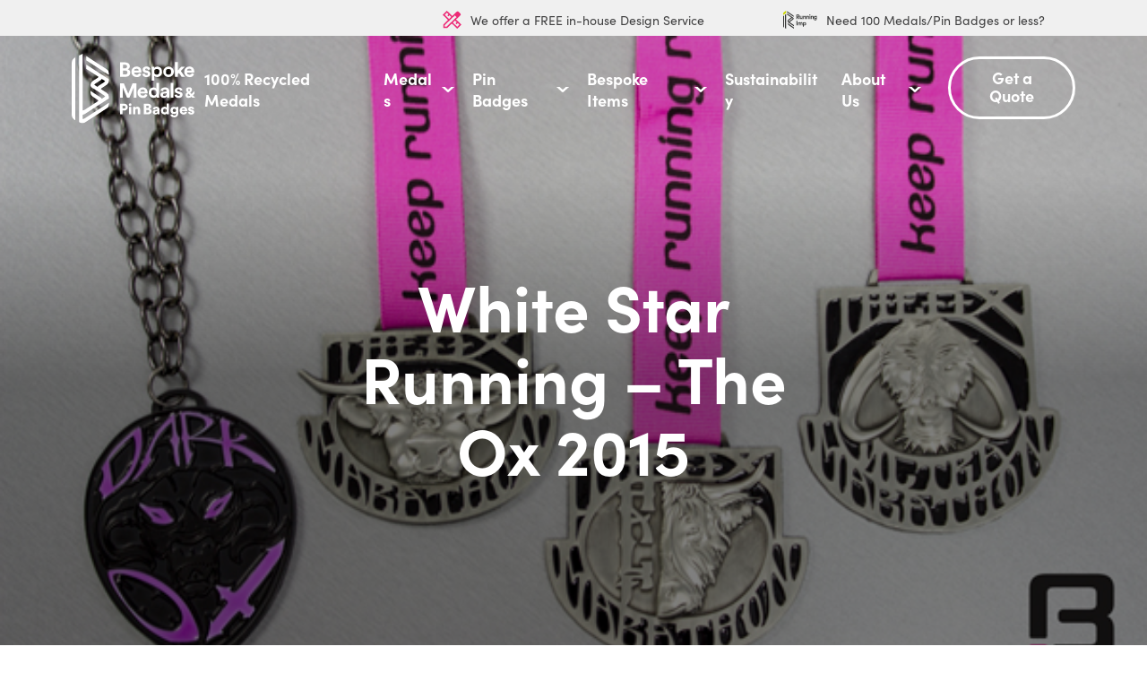

--- FILE ---
content_type: text/html; charset=UTF-8
request_url: https://bespokemedals.com/news/white-star-running-ox-2015/
body_size: 11671
content:
<!doctype html>
<html lang="en-GB" prefix="og: https://ogp.me/ns#">

	<head>
    <meta charset="utf-8">
    <meta name="viewport" content="width=device-width, initial-scale=1">

    
    <link rel="preconnect" href="https://p.typekit.net">

    
    <script>(function(w,d,s,l,i){w[l]=w[l]||[];w[l].push({'gtm.start':
    new Date().getTime(),event:'gtm.js'});var f=d.getElementsByTagName(s)[0],
    j=d.createElement(s),dl=l!='dataLayer'?'&l='+l:'';j.async=true;j.src=
    'https://www.googletagmanager.com/gtm.js?id='+i+dl;f.parentNode.insertBefore(j,f);
    })(window,document,'script','dataLayer','GTM-M3G8GH6');</script>
    <script type="text/javascript" src="//widget.trustpilot.com/bootstrap/v5/tp.widget.bootstrap.min.js" async></script>
    
    
	<link data-minify="1" href="https://bespokemedals.com/content/cache/min/1/qoj5wxj.css?ver=1768386861" rel="preload" as="style">
    
    
    
<!-- Search Engine Optimization by Rank Math PRO - https://rankmath.com/ -->
<title>White Star Running - The Ox 2015 - Bespoke Medals</title>
<link data-rocket-prefetch href="https://www.googletagmanager.com" rel="dns-prefetch">
<link data-rocket-prefetch href="https://widget.trustpilot.com" rel="dns-prefetch"><link rel="preload" data-rocket-preload as="image" href="https://bespokemedals.com/content/uploads/2015/08/White-Star-Running-The-Ox-2015-375x250.jpg" media="(max-width: 375px)" fetchpriority="high"><link rel="preload" data-rocket-preload as="image" href="https://bespokemedals.com/content/uploads/2015/08/White-Star-Running-The-Ox-2015.jpg" media="(min-width: 375.1px) and (max-width: 767px)" fetchpriority="high"><link rel="preload" data-rocket-preload as="image" href="https://bespokemedals.com/content/uploads/2015/08/White-Star-Running-The-Ox-2015.jpg" media="(min-width: 767.1px) and (max-width: 1024px)" fetchpriority="high"><link rel="preload" data-rocket-preload as="image" href="https://bespokemedals.com/content/uploads/2015/08/White-Star-Running-The-Ox-2015.jpg" media="(min-width: 1024.1px) and (max-width: 1280px)" fetchpriority="high"><link rel="preload" data-rocket-preload as="image" href="https://bespokemedals.com/content/uploads/2015/08/White-Star-Running-The-Ox-2015.jpg" media="(min-width: 1280.1px) and (max-width: 1800px)" fetchpriority="high"><link rel="preload" data-rocket-preload as="image" href="https://bespokemedals.com/content/uploads/2015/08/White-Star-Running-The-Ox-2015.jpg" media="(min-width: 1800.1px) and (max-width: 2500px)" fetchpriority="high"><link rel="preload" data-rocket-preload as="image" href="https://bespokemedals.com/content/uploads/2015/08/White-Star-Running-The-Ox-2015.jpg" media="(min-width: 2500.1px)" fetchpriority="high">
<meta name="description" content="Courtesy of White Star Running, The Ox is back in the beautiful rolling hills of Wiltshire and the Rushmore Estate."/>
<meta name="robots" content="index, follow, max-snippet:-1, max-video-preview:-1, max-image-preview:large"/>
<link rel="canonical" href="https://bespokemedals.com/news/white-star-running-ox-2015/" />
<meta property="og:locale" content="en_GB" />
<meta property="og:type" content="article" />
<meta property="og:title" content="White Star Running - The Ox 2015 - Bespoke Medals" />
<meta property="og:description" content="Courtesy of White Star Running, The Ox is back in the beautiful rolling hills of Wiltshire and the Rushmore Estate." />
<meta property="og:url" content="https://bespokemedals.com/news/white-star-running-ox-2015/" />
<meta property="og:site_name" content="Bespoke Medals" />
<meta property="article:tag" content="Bespoke Medals" />
<meta property="article:tag" content="Dark Ox" />
<meta property="article:tag" content="Ox Half" />
<meta property="article:tag" content="Ox Marathon" />
<meta property="article:tag" content="Ox Ultra" />
<meta property="article:tag" content="Rushmore Estate" />
<meta property="article:tag" content="The Dark Ox" />
<meta property="article:tag" content="The Ox" />
<meta property="article:tag" content="White Star Running" />
<meta property="article:tag" content="Wiltshire" />
<meta property="article:section" content="News" />
<meta property="og:updated_time" content="2024-10-21T11:20:35+01:00" />
<meta property="og:image" content="https://bespokemedals.com/content/uploads/2015/08/White-Star-Running-The-Ox-2015.jpg" />
<meta property="og:image:secure_url" content="https://bespokemedals.com/content/uploads/2015/08/White-Star-Running-The-Ox-2015.jpg" />
<meta property="og:image:width" content="600" />
<meta property="og:image:height" content="400" />
<meta property="og:image:alt" content="White Star Running The Ox 2015 from Bespoke Medals" />
<meta property="og:image:type" content="image/jpeg" />
<meta property="article:published_time" content="2015-05-19T13:27:31+01:00" />
<meta property="article:modified_time" content="2024-10-21T11:20:35+01:00" />
<meta name="twitter:card" content="summary_large_image" />
<meta name="twitter:title" content="White Star Running - The Ox 2015 - Bespoke Medals" />
<meta name="twitter:description" content="Courtesy of White Star Running, The Ox is back in the beautiful rolling hills of Wiltshire and the Rushmore Estate." />
<meta name="twitter:image" content="https://bespokemedals.com/content/uploads/2015/08/White-Star-Running-The-Ox-2015.jpg" />
<meta name="twitter:label1" content="Written by" />
<meta name="twitter:data1" content="MollyIllsley" />
<meta name="twitter:label2" content="Time to read" />
<meta name="twitter:data2" content="1 minute" />
<script type="application/ld+json" class="rank-math-schema-pro">{"@context":"https://schema.org","@graph":[{"@type":["Person","Organization"],"@id":"https://bespokemedals.com/#person","name":"Bespoke Medals"},{"@type":"WebSite","@id":"https://bespokemedals.com/#website","url":"https://bespokemedals.com","name":"Bespoke Medals","publisher":{"@id":"https://bespokemedals.com/#person"},"inLanguage":"en-GB"},{"@type":"ImageObject","@id":"https://bespokemedals.com/content/uploads/2015/08/White-Star-Running-The-Ox-2015.jpg","url":"https://bespokemedals.com/content/uploads/2015/08/White-Star-Running-The-Ox-2015.jpg","width":"600","height":"400","caption":"White Star Running The Ox 2015 from Bespoke Medals","inLanguage":"en-GB"},{"@type":"WebPage","@id":"https://bespokemedals.com/news/white-star-running-ox-2015/#webpage","url":"https://bespokemedals.com/news/white-star-running-ox-2015/","name":"White Star Running - The Ox 2015 - Bespoke Medals","datePublished":"2015-05-19T13:27:31+01:00","dateModified":"2024-10-21T11:20:35+01:00","isPartOf":{"@id":"https://bespokemedals.com/#website"},"primaryImageOfPage":{"@id":"https://bespokemedals.com/content/uploads/2015/08/White-Star-Running-The-Ox-2015.jpg"},"inLanguage":"en-GB"},{"@type":"Person","@id":"https://bespokemedals.com/author/mollyillsley/","name":"MollyIllsley","url":"https://bespokemedals.com/author/mollyillsley/","image":{"@type":"ImageObject","@id":"https://secure.gravatar.com/avatar/a966f12e55be344dadb1a00904a3890836bf581645f1b94edf570d038749fe4c?s=96&amp;d=mm&amp;r=g","url":"https://secure.gravatar.com/avatar/a966f12e55be344dadb1a00904a3890836bf581645f1b94edf570d038749fe4c?s=96&amp;d=mm&amp;r=g","caption":"MollyIllsley","inLanguage":"en-GB"}},{"@type":"BlogPosting","headline":"White Star Running - The Ox 2015 - Bespoke Medals","datePublished":"2015-05-19T13:27:31+01:00","dateModified":"2024-10-21T11:20:35+01:00","articleSection":"News","author":{"@id":"https://bespokemedals.com/author/mollyillsley/","name":"MollyIllsley"},"publisher":{"@id":"https://bespokemedals.com/#person"},"description":"Courtesy of White Star Running, The Ox is back in the beautiful rolling hills of Wiltshire and the Rushmore Estate.","name":"White Star Running - The Ox 2015 - Bespoke Medals","@id":"https://bespokemedals.com/news/white-star-running-ox-2015/#richSnippet","isPartOf":{"@id":"https://bespokemedals.com/news/white-star-running-ox-2015/#webpage"},"image":{"@id":"https://bespokemedals.com/content/uploads/2015/08/White-Star-Running-The-Ox-2015.jpg"},"inLanguage":"en-GB","mainEntityOfPage":{"@id":"https://bespokemedals.com/news/white-star-running-ox-2015/#webpage"}}]}</script>
<!-- /Rank Math WordPress SEO plugin -->


<style id='wp-img-auto-sizes-contain-inline-css'>
img:is([sizes=auto i],[sizes^="auto," i]){contain-intrinsic-size:3000px 1500px}
/*# sourceURL=wp-img-auto-sizes-contain-inline-css */
</style>
<link rel="icon" href="https://bespokemedals.com/content/uploads/2023/08/cropped-favicon-32x32.jpg" sizes="32x32">
<link rel="icon" href="https://bespokemedals.com/content/uploads/2023/08/cropped-favicon-192x192.jpg" sizes="192x192">
<link rel="apple-touch-icon" href="https://bespokemedals.com/content/uploads/2023/08/cropped-favicon-180x180.jpg">
<meta name="msapplication-TileImage" content="https://bespokemedals.com/content/uploads/2023/08/cropped-favicon-270x270.jpg">
		<style id="wp-custom-css">
			
@media (max-width: 1023px) {
.postid-152 .c-card--product {
    min-height: 600px;
}
}

.o-row--white.o-row--white {
    padding: 60px 0 !important;
}		</style>
		    
    
    
    
    <link data-minify="1" rel="stylesheet" href="https://bespokemedals.com/content/cache/min/1/qoj5wxj.css?ver=1768386861" media="print" onload="this.media='all'" />
    <link data-minify="1" rel="stylesheet" href="https://bespokemedals.com/content/cache/min/1/dist/css/app.css?ver=1768386861">
    
    
    <script defer src="https://bespokemedals.com/libraries/ionicons/ionicons.esm.js" type="module"></script>
    <script defer nomodule src="https://bespokemedals.com/libraries/ionicons/ionicons.js"></script>
    <script defer src="/dist/js/manifest.js?id=dbf7e91c494a332f83c9b7b0d5338646"></script>
    <script defer src="/dist/js/vendor.js?id=2f530e1c34a1563596c9aa0cd2452d61"></script>
    <script defer src="/dist/js/app.js?id=f9f120297de13f93c1d001ec92f88fe6"></script>
<meta name="generator" content="WP Rocket 3.20.3" data-wpr-features="wpr_preconnect_external_domains wpr_oci wpr_image_dimensions wpr_minify_css wpr_preload_links wpr_desktop" /></head>

	<body class="wp-singular post-template-default single single-post postid-24240 single-format-standard wp-theme-radicle white-star-running-ox-2015">

		<noscript><iframe src="https://www.googletagmanager.com/ns.html?id=GTM-M3G8GH6" height="0" width="0" style="display:none;visibility:hidden"></iframe></noscript>

				
		<header  class="c-header u-pos-rel">
	<div  class="o-row o-row--grey o-row--none c-header__top-bar u-py-half u-above">
		<div  class="o-container">
			<div class="splide js-header-slider u-no-overflow">
				<div class="splide__track">
					<div class="splide__list">
						<div class="u-flex splide__slide">
							<div  class="trustpilot-widget" data-locale="en-GB" data-template-id="5419b6a8b0d04a076446a9ad" data-businessunit-id="5c6580a00526720001ee27ec" data-style-height="24px" data-style-width="100%" data-theme="light" data-style-alignment="center">
								<a href="https://uk.trustpilot.com/review/runningimp.co.uk" target="_blank" rel="noopener">Trustpilot</a>
							</div>
						</div>

													<div class="u-flex u-h-center splide__slide">
								<a 
									 
										href="https://bespokemedals.com/about-us/free-design-service/" 
									 
																		class="e-link e-link--small e-link--icon u-flex u-v-center"
								>
																			<picture class="u-mr-half">
            <source media="(max-width: 375px)" srcset="https://bespokemedals.com/content/uploads/2023/08/free_design_service_icon.svg">
        <img class="c-header__icon e-media"
        src="https://bespokemedals.com/content/uploads/2023/08/free_design_service_icon.svg"
        alt="free_design_service_icon"
                 loading="lazy"         >
</picture>
									
																			<p class="u-font-small">We offer a FREE in-house Design Service</p>
																	</a>
							</div>
													<div class="u-flex u-h-center splide__slide">
								<a 
									 
										href="https://runningimp.co.uk/" 
									 
									 
										target="_blank" 
																		class="e-link e-link--small e-link--icon u-flex u-v-center"
								>
																			<picture class="u-mr-half">
            <source media="(max-width: 375px)" srcset="https://bespokemedals.com/content/uploads/2023/08/running_imp_logo.svg">
        <img class="c-header__icon e-media"
        src="https://bespokemedals.com/content/uploads/2023/08/running_imp_logo.svg"
        alt="running_imp_logo"
                 loading="lazy"         >
</picture>
									
																			<p class="u-font-small">Need 100 Medals/Pin Badges or less?</p>
																	</a>
							</div>
											</div>
				</div>
			</div>
		</div>
	</div>

	<div  class="o-row o-row--none c-header__main u-pt u-pb u-pb-0@ipad">
		<div  class="o-container u-flex u-space-between">
							<div class="c-header__logo">
					<a href="/" class="u-flex">
						<picture class="u-width-1/1@ipad-pro">
            <source media="(max-width: 375px)" srcset="https://bespokemedals.com/content/uploads/2023/08/Bespoke-Medals-White-Logo.svg">
        <img class=""
        src="https://bespokemedals.com/content/uploads/2023/08/Bespoke-Medals-White-Logo.svg"
        alt="Bespoke Medals White Logo"
                 loading="lazy"         >
</picture>
					</a>
				</div>
							
			<nav class="c-menu u-hide u-show@ipad-pro">
		<ul class="o-list-bare u-flex u-v-center u-height-100">
							<li 
					class="o-list-bare__item c-menu__item u-flex u-v-center u-pos-rel u-px-half u-px@macbook u-height-100 u-above e-link e-link--menu"
				>

											<a 
						href="https://bespokemedals.com/products/100-recycled-medals/" 
						class="e-link e-link--large e-link--bold e-link--white">
							100% Recycled Medals
						</a>
					
									</li>
							<li 
					class="o-list-bare__item c-menu__item u-flex u-v-center u-pos-rel u-px-half u-px@macbook u-height-100 u-above e-link e-link--menu c-menu__item--sub"
				>

											<a 
						href="https://bespokemedals.com/products/medals/" 
						class="e-link e-link--large e-link--bold e-link--white">
							Medals
						</a>
					
											<span class="c-menu__icon u-ml-quarter u-flex u-v-center">
							<ion-icon class="c-menu__icon" 
							 src="https://bespokemedals.com/icons/menu-arrow.svg">
							</ion-icon>
						</span>

						<ul class="c-menu__children o-list-bare u-p u-p-2x@ipad">
							<li class="o-list-bare__item u-mb">
								<p class="e-heading e-heading--four e-heading--primary">Medals</p>
							</li>

							<li class="o-list-bare__item u-flex u-v-top">
								<ul class="o-list-bare u-mr">
																			<li class="o-list-bare__item u-mt-quarter u-remove-first">
											<a 
												href="https://bespokemedals.com/products/medals/plantable-seed-paper-medals/"
												class="e-link e-link--black e-link--large e-link--menu e-link--bold u-no-whitespace  js-menu-slide"

																									data-image="https://bespokemedals.com/content/uploads/2025/05/Paper-Seed-9-375x375.png"
																							>
																								
												NEW - Plantable Seed Paper Medals
											</a>
										</li>
																			<li class="o-list-bare__item u-mt-quarter u-remove-first">
											<a 
												href="https://bespokemedals.com/products/medals/europa-medals/"
												class="e-link e-link--black e-link--large e-link--menu e-link--bold u-no-whitespace  js-menu-slide"

																									data-image="https://bespokemedals.com/content/uploads/2023/08/Bespoke-Medals-Website-Europa-Medals-AJ-Bell-Great-South-Run-Junior-and-Mini-375x375.png"
																							>
																								
												Europa Medals
											</a>
										</li>
																			<li class="o-list-bare__item u-mt-quarter u-remove-first">
											<a 
												href="https://bespokemedals.com/products/medals/enamelled-medals/"
												class="e-link e-link--black e-link--large e-link--menu e-link--bold u-no-whitespace  js-menu-slide"

																									data-image="https://bespokemedals.com/content/uploads/2023/08/Rectangle-1748-375x304.jpeg"
																							>
																								
												Enamelled Medals
											</a>
										</li>
																			<li class="o-list-bare__item u-mt-quarter u-remove-first">
											<a 
												href="https://bespokemedals.com/products/medals/wooden-medals/"
												class="e-link e-link--black e-link--large e-link--menu e-link--bold u-no-whitespace  js-menu-slide"

																									data-image="https://bespokemedals.com/content/uploads/2023/08/Mask-Group-135-375x375.jpeg"
																							>
																								
												Eco-Friendly Wooden Medals
											</a>
										</li>
																			<li class="o-list-bare__item u-mt-quarter u-remove-first">
											<a 
												href="https://bespokemedals.com/products/medals/silicone-medals/"
												class="e-link e-link--black e-link--large e-link--menu e-link--bold u-no-whitespace  js-menu-slide"

																									data-image="https://bespokemedals.com/content/uploads/2023/08/Bespoke-Medals-Website-SILICONE-MEDALS-375x375.png"
																							>
																								
												Silicone Medals
											</a>
										</li>
																			<li class="o-list-bare__item u-mt-quarter u-remove-first">
											<a 
												href="https://bespokemedals.com/products/medals/uv-printed-medals/"
												class="e-link e-link--black e-link--large e-link--menu e-link--bold u-no-whitespace  js-menu-slide"

																									data-image="https://bespokemedals.com/content/uploads/2023/11/348870934_802962964508150_4901688640084152864_n-375x375.jpg"
																							>
																								
												UV Printed Medals
											</a>
										</li>
																			<li class="o-list-bare__item u-mt-quarter u-remove-first">
											<a 
												href="https://bespokemedals.com/products/medals/colour-sprayed-medals/"
												class="e-link e-link--black e-link--large e-link--menu e-link--bold u-no-whitespace  js-menu-slide"

																									data-image="https://bespokemedals.com/content/uploads/2023/11/thumbnail-375x281.jpeg"
																							>
																								
												Colour Sprayed Medals
											</a>
										</li>
																			<li class="o-list-bare__item u-mt-quarter u-remove-first">
											<a 
												href="https://bespokemedals.com/bespoke-items/cow-bell-medals/"
												class="e-link e-link--black e-link--large e-link--menu e-link--bold u-no-whitespace  js-menu-slide"

																									data-image="https://bespokemedals.com/content/uploads/2024/03/Copy-of-Bespoke-Medals-Website-Europa-Medals-2-375x375.png"
																							>
																								
												Cow Bell Medals &#038; Personalised Printed Bells
											</a>
										</li>
																			<li class="o-list-bare__item u-mt-quarter u-remove-first">
											<a 
												href="https://bespokemedals.com/products/medals/europa-medals/ribbons/"
												class="e-link e-link--black e-link--large e-link--menu e-link--bold u-no-whitespace  js-menu-slide"

																									data-image="https://bespokemedals.com/content/uploads/2023/08/Heat-Transfer-Ribbons-375x375.png"
																							>
																								
												Ribbons
											</a>
										</li>
																			<li class="o-list-bare__item u-mt-quarter u-remove-first">
											<a 
												href="https://bespokemedals.com/finishes/"
												class="e-link e-link--black e-link--large e-link--menu e-link--bold u-no-whitespace  js-menu-slide"

																									data-image="https://bespokemedals.com/content/uploads/2023/08/Finishes-375x375.png"
																							>
																								
												Finishes
											</a>
										</li>
																			<li class="o-list-bare__item u-mt-quarter u-remove-first">
											<a 
												href="https://bespokemedals.com/popular-events/"
												class="e-link e-link--black e-link--large e-link--menu e-link--bold u-no-whitespace  js-menu-slide"

																									data-image="https://bespokemedals.com/content/uploads/2024/02/Charity-Logos-for-the-Head-Banner-4-375x188.png"
																							>
																								
												Popular Events
											</a>
										</li>
																			<li class="o-list-bare__item u-mt-quarter u-remove-first">
											<a 
												href="https://bespokemedals.com/products/optional-extras/"
												class="e-link e-link--black e-link--large e-link--menu e-link--bold u-no-whitespace u-plus js-menu-slide"

																									data-image="https://bespokemedals.com/content/uploads/2023/08/7b6b36201881344732c3a7e913ed622d-375x466.jpeg"
																							>
																									<ion-icon name="add-outline"></ion-icon>
																								
												Optional Extras
											</a>
										</li>
																			<li class="o-list-bare__item u-mt-quarter u-remove-first">
											<a 
												href="https://bespokemedals.com/medals-brochure/"
												class="e-link e-link--black e-link--large e-link--menu e-link--bold u-no-whitespace  js-menu-slide"

																									data-image="https://bespokemedals.com/content/uploads/2026/01/Screenshot_2026-01-02_at_4.14.46_pm_kspigt-375x531.png"
																							>
																								
												Bespoke Medals Brochure
											</a>
										</li>
																	</ul>
								
								
																	<div class="u-pos-rel js-menu-image">
										<img width="375" height="375" loading="lazy" fetchprioity="low" class="e-media e-media--menu" src="https://bespokemedals.com/content/uploads/2025/05/Paper-Seed-9-375x375.png" alt="NEW - Plantable Seed Paper Medals Image">
									</div>
															</li>
						</ul>
									</li>
							<li 
					class="o-list-bare__item c-menu__item u-flex u-v-center u-pos-rel u-px-half u-px@macbook u-height-100 u-above e-link e-link--menu c-menu__item--sub"
				>

											<a 
						href="https://bespokemedals.com/products/pin-badges/" 
						class="e-link e-link--large e-link--bold e-link--white">
							Pin Badges
						</a>
					
											<span class="c-menu__icon u-ml-quarter u-flex u-v-center">
							<ion-icon class="c-menu__icon" 
							 src="https://bespokemedals.com/icons/menu-arrow.svg">
							</ion-icon>
						</span>

						<ul class="c-menu__children o-list-bare u-p u-p-2x@ipad">
							<li class="o-list-bare__item u-mb">
								<p class="e-heading e-heading--four e-heading--primary">Pin Badges</p>
							</li>

							<li class="o-list-bare__item u-flex u-v-top">
								<ul class="o-list-bare u-mr">
																			<li class="o-list-bare__item u-mt-quarter u-remove-first">
											<a 
												href="https://bespokemedals.com/products/bespoke-pin-badge-styles-features/"
												class="e-link e-link--black e-link--large e-link--menu e-link--bold u-no-whitespace  js-menu-slide"

																									data-image="https://bespokemedals.com/content/uploads/2024/02/Bespoke-Pin-Badge-Group-375x375.png"
																							>
																								
												Pin Badge Style & Features
											</a>
										</li>
																			<li class="o-list-bare__item u-mt-quarter u-remove-first">
											<a 
												href="https://bespokemedals.com/bespoke-items/pin-badge-fittings/"
												class="e-link e-link--black e-link--large e-link--menu e-link--bold u-no-whitespace  js-menu-slide"

																									data-image="https://bespokemedals.com/content/uploads/2023/08/rainbow-8-375x375.png"
																							>
																								
												Custom Pin Badge Fittings
											</a>
										</li>
																			<li class="o-list-bare__item u-mt-quarter u-remove-first">
											<a 
												href="https://bespokemedals.com/bespoke-items/pin-badge-packaging-presentation-cases/"
												class="e-link e-link--black e-link--large e-link--menu e-link--bold u-no-whitespace  js-menu-slide"

																									data-image="https://bespokemedals.com/content/uploads/2023/08/rainbow-7-375x375.png"
																							>
																								
												Packaging & Presentation Cases
											</a>
										</li>
																			<li class="o-list-bare__item u-mt-quarter u-remove-first">
											<a 
												href="https://bespokemedals.com/finishes-2/"
												class="e-link e-link--black e-link--large e-link--menu e-link--bold u-no-whitespace  js-menu-slide"

																									data-image="https://bespokemedals.com/content/uploads/2023/08/Finishes-375x375.png"
																							>
																								
												Finishes
											</a>
										</li>
																			<li class="o-list-bare__item u-mt-quarter u-remove-first">
											<a 
												href="https://bespokemedals.com/bespoke-pin-badges-2025-brochure/"
												class="e-link e-link--black e-link--large e-link--menu e-link--bold u-no-whitespace  js-menu-slide"

																									data-image="https://bespokemedals.com/content/uploads/2026/01/Screenshot_2026-01-02_at_4.27.43_pm_mugefl-375x532.png"
																							>
																								
												Bespoke Pin Badges Brochure
											</a>
										</li>
																	</ul>
								
								
																	<div class="u-pos-rel js-menu-image">
										<img width="375" height="375" loading="lazy" fetchprioity="low" class="e-media e-media--menu" src="https://bespokemedals.com/content/uploads/2024/02/Bespoke-Pin-Badge-Group-375x375.png" alt="Pin Badge Style &amp; Features Image">
									</div>
															</li>
						</ul>
									</li>
							<li 
					class="o-list-bare__item c-menu__item u-flex u-v-center u-pos-rel u-px-half u-px@macbook u-height-100 u-above e-link e-link--menu c-menu__item--sub"
				>

											<a 
						href="https://bespokemedals.com/bespoke-items/" 
						class="e-link e-link--large e-link--bold e-link--white">
							Bespoke Items
						</a>
					
											<span class="c-menu__icon u-ml-quarter u-flex u-v-center">
							<ion-icon class="c-menu__icon" 
							 src="https://bespokemedals.com/icons/menu-arrow.svg">
							</ion-icon>
						</span>

						<ul class="c-menu__children o-list-bare u-p u-p-2x@ipad">
							<li class="o-list-bare__item u-mb">
								<p class="e-heading e-heading--four e-heading--primary">Bespoke Items</p>
							</li>

							<li class="o-list-bare__item u-flex u-v-top">
								<ul class="o-list-bare u-mr">
																			<li class="o-list-bare__item u-mt-quarter u-remove-first">
											<a 
												href="https://bespokemedals.com/bespoke-items/personalised-lanyards/"
												class="e-link e-link--black e-link--large e-link--menu e-link--bold u-no-whitespace "

																							>
																								
												Personalised Lanyards
											</a>
										</li>
																			<li class="o-list-bare__item u-mt-quarter u-remove-first">
											<a 
												href="https://bespokemedals.com/bespoke-items/custom-coins/"
												class="e-link e-link--black e-link--large e-link--menu e-link--bold u-no-whitespace "

																							>
																								
												Custom Coins
											</a>
										</li>
																			<li class="o-list-bare__item u-mt-quarter u-remove-first">
											<a 
												href="https://bespokemedals.com/bespoke-items/personalised-keyrings/"
												class="e-link e-link--black e-link--large e-link--menu e-link--bold u-no-whitespace  js-menu-slide"

																									data-image="https://bespokemedals.com/content/uploads/2024/03/Bespoke-Medals-Website-Ribbons-Medals-1-375x375.png"
																							>
																								
												Personalised Keyrings
											</a>
										</li>
																			<li class="o-list-bare__item u-mt-quarter u-remove-first">
											<a 
												href="https://bespokemedals.com/bespoke-items/personalised-dog-tags/"
												class="e-link e-link--black e-link--large e-link--menu e-link--bold u-no-whitespace  js-menu-slide"

																									data-image="https://bespokemedals.com/content/uploads/2024/03/Bespoke-Medals-Website-Ribbons-Medals-1-1-375x375.png"
																							>
																								
												Personalised Dog Tags
											</a>
										</li>
																			<li class="o-list-bare__item u-mt-quarter u-remove-first">
											<a 
												href="https://bespokemedals.com/bespoke-items/personalised-trolley-coins/"
												class="e-link e-link--black e-link--large e-link--menu e-link--bold u-no-whitespace  js-menu-slide"

																									data-image="https://bespokemedals.com/content/uploads/2024/03/Bespoke-Medals-Website-Ribbons-Medals-2-375x375.png"
																							>
																								
												Personalised Trolley Coins
											</a>
										</li>
																			<li class="o-list-bare__item u-mt-quarter u-remove-first">
											<a 
												href="https://bespokemedals.com/bespoke-items/personalised-belt-buckles/"
												class="e-link e-link--black e-link--large e-link--menu e-link--bold u-no-whitespace  js-menu-slide"

																									data-image="https://bespokemedals.com/content/uploads/2024/03/Bespoke-Medals-Website-Ribbons-Medals-3-375x375.png"
																							>
																								
												Personalised Belt Buckles
											</a>
										</li>
																			<li class="o-list-bare__item u-mt-quarter u-remove-first">
											<a 
												href="https://bespokemedals.com/bespoke-items/personalised-t-shirts/"
												class="e-link e-link--black e-link--large e-link--menu e-link--bold u-no-whitespace  js-menu-slide"

																									data-image="https://bespokemedals.com/content/uploads/2024/03/Bespoke-Medals-Website-Ribbons-Medals-5-375x375.png"
																							>
																								
												Personalised T-Shirts
											</a>
										</li>
																			<li class="o-list-bare__item u-mt-quarter u-remove-first">
											<a 
												href="https://bespokemedals.com/running-imp-merchandise/personalised-snoods/"
												class="e-link e-link--black e-link--large e-link--menu e-link--bold u-no-whitespace  js-menu-slide"

																									data-image="https://bespokemedals.com/content/uploads/2024/03/Bespoke-Medals-Website-Ribbons-Medals-7-375x375.png"
																							>
																								
												Personalised Snoods
											</a>
										</li>
																			<li class="o-list-bare__item u-mt-quarter u-remove-first">
											<a 
												href="https://bespokemedals.com/running-imp-merchandise/"
												class="e-link e-link--black e-link--large e-link--menu e-link--bold u-no-whitespace  js-menu-slide"

																									data-image="https://bespokemedals.com/content/uploads/2024/03/Running-Imp-CTA-Page-375x375.png"
																							>
																								
												Running Imp Merchandise
											</a>
										</li>
																	</ul>
								
								
															</li>
						</ul>
									</li>
							<li 
					class="o-list-bare__item c-menu__item u-flex u-v-center u-pos-rel u-px-half u-px@macbook u-height-100 u-above e-link e-link--menu"
				>

											<a 
						href="https://bespokemedals.com/about-us/sustainability/" 
						class="e-link e-link--large e-link--bold e-link--white">
							Sustainability
						</a>
					
									</li>
							<li 
					class="o-list-bare__item c-menu__item u-flex u-v-center u-pos-rel u-px-half u-px@macbook u-height-100 u-above e-link e-link--menu c-menu__item--sub"
				>

											<a 
						href="https://bespokemedals.com/about-us/" 
						class="e-link e-link--large e-link--bold e-link--white">
							About Us
						</a>
					
											<span class="c-menu__icon u-ml-quarter u-flex u-v-center">
							<ion-icon class="c-menu__icon" 
							 src="https://bespokemedals.com/icons/menu-arrow.svg">
							</ion-icon>
						</span>

						<ul class="c-menu__children o-list-bare u-p u-p-2x@ipad">
							<li class="o-list-bare__item u-mb">
								<p class="e-heading e-heading--four e-heading--primary">About Us</p>
							</li>

							<li class="o-list-bare__item u-flex u-v-top">
								<ul class="o-list-bare u-mr">
																			<li class="o-list-bare__item u-mt-quarter u-remove-first">
											<a 
												href="https://bespokemedals.com/about-us/"
												class="e-link e-link--black e-link--large e-link--menu e-link--bold u-no-whitespace  js-menu-slide"

																									data-image="https://bespokemedals.com/content/uploads/2024/03/Front-1-375x390.jpg"
																							>
																								
												About Us
											</a>
										</li>
																			<li class="o-list-bare__item u-mt-quarter u-remove-first">
											<a 
												href="https://bespokemedals.com/help-and-support/"
												class="e-link e-link--black e-link--large e-link--menu e-link--bold u-no-whitespace "

																							>
																								
												Help and Support
											</a>
										</li>
																			<li class="o-list-bare__item u-mt-quarter u-remove-first">
											<a 
												href="https://bespokemedals.com/why-work-with-us/"
												class="e-link e-link--black e-link--large e-link--menu e-link--bold u-no-whitespace  js-menu-slide"

																									data-image="https://bespokemedals.com/content/uploads/2026/01/Screenshot_2026-01-12_at_12.29.31_pm_yowumx-375x522.png"
																							>
																								
												Why Work With Us?
											</a>
										</li>
																			<li class="o-list-bare__item u-mt-quarter u-remove-first">
											<a 
												href="https://bespokemedals.com/contact-us/"
												class="e-link e-link--black e-link--large e-link--menu e-link--bold u-no-whitespace  js-menu-slide"

																									data-image="https://bespokemedals.com/content/uploads/2024/03/Front-scaled-e1709824021468-375x610.jpg"
																							>
																								
												Contact Us
											</a>
										</li>
																			<li class="o-list-bare__item u-mt-quarter u-remove-first">
											<a 
												href="https://bespokemedals.com/medals-brochure/"
												class="e-link e-link--black e-link--large e-link--menu e-link--bold u-no-whitespace  js-menu-slide"

																									data-image="https://bespokemedals.com/content/uploads/2026/01/Screenshot_2026-01-02_at_4.14.46_pm_kspigt-375x531.png"
																							>
																								
												Bespoke Medals Brochure
											</a>
										</li>
																			<li class="o-list-bare__item u-mt-quarter u-remove-first">
											<a 
												href="https://bespokemedals.com/bespoke-pin-badges-2025-brochure/"
												class="e-link e-link--black e-link--large e-link--menu e-link--bold u-no-whitespace  js-menu-slide"

																									data-image="https://bespokemedals.com/content/uploads/2026/01/Screenshot_2026-01-02_at_4.27.43_pm_mugefl-375x532.png"
																							>
																								
												Bespoke Pin Badges Brochure
											</a>
										</li>
																			<li class="o-list-bare__item u-mt-quarter u-remove-first">
											<a 
												href="https://bespokemedals.com/news/"
												class="e-link e-link--black e-link--large e-link--menu e-link--bold u-no-whitespace  js-menu-slide"

																									data-image="https://bespokemedals.com/content/uploads/2024/04/sporting-news-2022-photo-with-watermark-dec7fdb1-16f1-4a1e-8709-1a581eb443b2-375x211.jpeg"
																							>
																								
												News
											</a>
										</li>
																			<li class="o-list-bare__item u-mt-quarter u-remove-first">
											<a 
												href="https://bespokemedals.com/about-us/our-process/"
												class="e-link e-link--black e-link--large e-link--menu e-link--bold u-no-whitespace  js-menu-slide"

																									data-image="https://bespokemedals.com/content/uploads/2023/08/Rectangle-877-375x287.jpeg"
																							>
																								
												Our Process
											</a>
										</li>
																			<li class="o-list-bare__item u-mt-quarter u-remove-first">
											<a 
												href="https://bespokemedals.com/about-us/free-design-service/"
												class="e-link e-link--black e-link--large e-link--menu e-link--bold u-no-whitespace  js-menu-slide"

																									data-image="https://bespokemedals.com/content/uploads/2023/08/Rectangle-877-375x287.jpeg"
																							>
																								
												Free Design Service
											</a>
										</li>
																	</ul>
								
								
																	<div class="u-pos-rel js-menu-image">
										<img width="375" height="390" loading="lazy" fetchprioity="low" class="e-media e-media--menu" src="https://bespokemedals.com/content/uploads/2024/03/Front-1-375x390.jpg" alt="About Us Image">
									</div>
															</li>
						</ul>
									</li>
						
							<li class="o-list-bare__item c-menu__item u-flex u-v-center u-pos-rel u-ml u-ml-2x@macbook u-above u-hide u-show@laptop">
					<a class="e-btn e-btn--white"
        href="https://bespokemedals.com/get-a-quote/"
                > 
            <div class="u-pos-rel">
            <span class="e-btn__text u-block">Get a Quote</span>
            <span class="e-btn__hover">Get a Quote</span>
        </div>
            </a>
    				</li>
			
							<span class="c-menu__overlay"></span>
					</ul>
	</nav>

			<div class="u-flex u-v-center u-ml u-hide@ipad-pro">
				<span class="e-btn e-btn--white e-btn--menu js-mobile-menu-trigger">
					<div class="u-pos-rel">
						<span class="e-btn__text u-block">Menu</span>
						<span class="e-btn__hover">Menu</span>
					</div>
				</span>
			</div>
		</div>
	</div>
</header>

<nav class="c-menu c-menu--mobile js-mobile-menu">
		<ul class="o-list-bare">
							<li class="o-list-bare__item c-menu__item u-flex u-v-center u-wrap u-space-between">
											<a href="https://bespokemedals.com/products/100-recycled-medals/" class="e-link e-link--primary e-link--plain e-link--bold u-px u-px-2x@ipad u-py-half">100% Recycled Medals</a>
														</li>
							<li class="o-list-bare__item c-menu__item u-flex u-v-center u-wrap u-space-between">
											<a href="https://bespokemedals.com/products/medals/" class="e-link e-link--primary e-link--plain e-link--bold u-px u-px-2x@ipad u-py-half">Medals</a>
																<ion-icon name="caret-down-sharp" class="c-menu__trigger material-icons u-font-colour-primary u-px u-px-2x@ipad u-flex u-v-center js-mobile-item-trigger"></ion-icon>
						<ul class="o-list-bare c-menu__wrapper u-width-1/1">
															<li class="o-list-bare__item c-menu__child u-flex u-v-center u-wrap u-space-between">
																			<a href="https://bespokemedals.com/products/medals/plantable-seed-paper-medals/" class="e-link e-link--white e-link--plain e-link--bold u-px u-px-2x@ipad u-py-half">NEW - Plantable Seed Paper Medals</a>
																										</li>
															<li class="o-list-bare__item c-menu__child u-flex u-v-center u-wrap u-space-between">
																			<a href="https://bespokemedals.com/products/medals/europa-medals/" class="e-link e-link--white e-link--plain e-link--bold u-px u-px-2x@ipad u-py-half">Europa Medals</a>
																										</li>
															<li class="o-list-bare__item c-menu__child u-flex u-v-center u-wrap u-space-between">
																			<a href="https://bespokemedals.com/products/medals/enamelled-medals/" class="e-link e-link--white e-link--plain e-link--bold u-px u-px-2x@ipad u-py-half">Enamelled Medals</a>
																										</li>
															<li class="o-list-bare__item c-menu__child u-flex u-v-center u-wrap u-space-between">
																			<a href="https://bespokemedals.com/products/medals/wooden-medals/" class="e-link e-link--white e-link--plain e-link--bold u-px u-px-2x@ipad u-py-half">Eco-Friendly Wooden Medals</a>
																										</li>
															<li class="o-list-bare__item c-menu__child u-flex u-v-center u-wrap u-space-between">
																			<a href="https://bespokemedals.com/products/medals/silicone-medals/" class="e-link e-link--white e-link--plain e-link--bold u-px u-px-2x@ipad u-py-half">Silicone Medals</a>
																										</li>
															<li class="o-list-bare__item c-menu__child u-flex u-v-center u-wrap u-space-between">
																			<a href="https://bespokemedals.com/products/medals/uv-printed-medals/" class="e-link e-link--white e-link--plain e-link--bold u-px u-px-2x@ipad u-py-half">UV Printed Medals</a>
																										</li>
															<li class="o-list-bare__item c-menu__child u-flex u-v-center u-wrap u-space-between">
																			<a href="https://bespokemedals.com/products/medals/colour-sprayed-medals/" class="e-link e-link--white e-link--plain e-link--bold u-px u-px-2x@ipad u-py-half">Colour Sprayed Medals</a>
																										</li>
															<li class="o-list-bare__item c-menu__child u-flex u-v-center u-wrap u-space-between">
																			<a href="https://bespokemedals.com/bespoke-items/cow-bell-medals/" class="e-link e-link--white e-link--plain e-link--bold u-px u-px-2x@ipad u-py-half">Cow Bell Medals &#038; Personalised Printed Bells</a>
																										</li>
															<li class="o-list-bare__item c-menu__child u-flex u-v-center u-wrap u-space-between">
																			<a href="https://bespokemedals.com/products/medals/europa-medals/ribbons/" class="e-link e-link--white e-link--plain e-link--bold u-px u-px-2x@ipad u-py-half">Ribbons</a>
																										</li>
															<li class="o-list-bare__item c-menu__child u-flex u-v-center u-wrap u-space-between">
																			<a href="https://bespokemedals.com/finishes/" class="e-link e-link--white e-link--plain e-link--bold u-px u-px-2x@ipad u-py-half">Finishes</a>
																										</li>
															<li class="o-list-bare__item c-menu__child u-flex u-v-center u-wrap u-space-between">
																			<a href="https://bespokemedals.com/popular-events/" class="e-link e-link--white e-link--plain e-link--bold u-px u-px-2x@ipad u-py-half">Popular Events</a>
																												<ion-icon name="caret-down-sharp" class="c-menu__trigger material-icons u-font-colour-white u-px u-px-2x@ipad u-flex u-v-center js-mobile-item-trigger"></ion-icon>
										<ul class="o-list-bare c-menu__wrapper u-width-1/1">
																							<li class="o-list-bare__item c-menu__grand-child u-flex">
																											<a href="https://bespokemedals.com/popular-events/virtual-medals/" class="e-link e-link--white e-link--plain u-px u-px-2x@ipad u-py-half">Virtual Medals</a>
																									</li>
																					</ul>
																	</li>
															<li class="o-list-bare__item c-menu__child u-flex u-v-center u-wrap u-space-between">
																			<a href="https://bespokemedals.com/products/optional-extras/" class="e-link e-link--white e-link--plain e-link--bold u-px u-px-2x@ipad u-py-half">Optional Extras</a>
																										</li>
															<li class="o-list-bare__item c-menu__child u-flex u-v-center u-wrap u-space-between">
																			<a href="https://bespokemedals.com/medals-brochure/" class="e-link e-link--white e-link--plain e-link--bold u-px u-px-2x@ipad u-py-half">Bespoke Medals Brochure</a>
																										</li>
													</ul>
									</li>
							<li class="o-list-bare__item c-menu__item u-flex u-v-center u-wrap u-space-between">
											<a href="https://bespokemedals.com/products/pin-badges/" class="e-link e-link--primary e-link--plain e-link--bold u-px u-px-2x@ipad u-py-half">Pin Badges</a>
																<ion-icon name="caret-down-sharp" class="c-menu__trigger material-icons u-font-colour-primary u-px u-px-2x@ipad u-flex u-v-center js-mobile-item-trigger"></ion-icon>
						<ul class="o-list-bare c-menu__wrapper u-width-1/1">
															<li class="o-list-bare__item c-menu__child u-flex u-v-center u-wrap u-space-between">
																			<a href="https://bespokemedals.com/products/bespoke-pin-badge-styles-features/" class="e-link e-link--white e-link--plain e-link--bold u-px u-px-2x@ipad u-py-half">Pin Badge Style & Features</a>
																										</li>
															<li class="o-list-bare__item c-menu__child u-flex u-v-center u-wrap u-space-between">
																			<a href="https://bespokemedals.com/bespoke-items/pin-badge-fittings/" class="e-link e-link--white e-link--plain e-link--bold u-px u-px-2x@ipad u-py-half">Custom Pin Badge Fittings</a>
																										</li>
															<li class="o-list-bare__item c-menu__child u-flex u-v-center u-wrap u-space-between">
																			<a href="https://bespokemedals.com/bespoke-items/pin-badge-packaging-presentation-cases/" class="e-link e-link--white e-link--plain e-link--bold u-px u-px-2x@ipad u-py-half">Packaging & Presentation Cases</a>
																										</li>
															<li class="o-list-bare__item c-menu__child u-flex u-v-center u-wrap u-space-between">
																			<a href="https://bespokemedals.com/finishes-2/" class="e-link e-link--white e-link--plain e-link--bold u-px u-px-2x@ipad u-py-half">Finishes</a>
																										</li>
															<li class="o-list-bare__item c-menu__child u-flex u-v-center u-wrap u-space-between">
																			<a href="https://bespokemedals.com/bespoke-pin-badges-2025-brochure/" class="e-link e-link--white e-link--plain e-link--bold u-px u-px-2x@ipad u-py-half">Bespoke Pin Badges Brochure</a>
																										</li>
													</ul>
									</li>
							<li class="o-list-bare__item c-menu__item u-flex u-v-center u-wrap u-space-between">
											<a href="https://bespokemedals.com/bespoke-items/" class="e-link e-link--primary e-link--plain e-link--bold u-px u-px-2x@ipad u-py-half">Bespoke Items</a>
																<ion-icon name="caret-down-sharp" class="c-menu__trigger material-icons u-font-colour-primary u-px u-px-2x@ipad u-flex u-v-center js-mobile-item-trigger"></ion-icon>
						<ul class="o-list-bare c-menu__wrapper u-width-1/1">
															<li class="o-list-bare__item c-menu__child u-flex u-v-center u-wrap u-space-between">
																			<a href="https://bespokemedals.com/bespoke-items/personalised-lanyards/" class="e-link e-link--white e-link--plain e-link--bold u-px u-px-2x@ipad u-py-half">Personalised Lanyards</a>
																										</li>
															<li class="o-list-bare__item c-menu__child u-flex u-v-center u-wrap u-space-between">
																			<a href="https://bespokemedals.com/bespoke-items/custom-coins/" class="e-link e-link--white e-link--plain e-link--bold u-px u-px-2x@ipad u-py-half">Custom Coins</a>
																										</li>
															<li class="o-list-bare__item c-menu__child u-flex u-v-center u-wrap u-space-between">
																			<a href="https://bespokemedals.com/bespoke-items/personalised-keyrings/" class="e-link e-link--white e-link--plain e-link--bold u-px u-px-2x@ipad u-py-half">Personalised Keyrings</a>
																										</li>
															<li class="o-list-bare__item c-menu__child u-flex u-v-center u-wrap u-space-between">
																			<a href="https://bespokemedals.com/bespoke-items/personalised-dog-tags/" class="e-link e-link--white e-link--plain e-link--bold u-px u-px-2x@ipad u-py-half">Personalised Dog Tags</a>
																										</li>
															<li class="o-list-bare__item c-menu__child u-flex u-v-center u-wrap u-space-between">
																			<a href="https://bespokemedals.com/bespoke-items/personalised-trolley-coins/" class="e-link e-link--white e-link--plain e-link--bold u-px u-px-2x@ipad u-py-half">Personalised Trolley Coins</a>
																										</li>
															<li class="o-list-bare__item c-menu__child u-flex u-v-center u-wrap u-space-between">
																			<a href="https://bespokemedals.com/bespoke-items/personalised-belt-buckles/" class="e-link e-link--white e-link--plain e-link--bold u-px u-px-2x@ipad u-py-half">Personalised Belt Buckles</a>
																										</li>
															<li class="o-list-bare__item c-menu__child u-flex u-v-center u-wrap u-space-between">
																			<a href="https://bespokemedals.com/bespoke-items/personalised-t-shirts/" class="e-link e-link--white e-link--plain e-link--bold u-px u-px-2x@ipad u-py-half">Personalised T-Shirts</a>
																										</li>
															<li class="o-list-bare__item c-menu__child u-flex u-v-center u-wrap u-space-between">
																			<a href="https://bespokemedals.com/running-imp-merchandise/personalised-snoods/" class="e-link e-link--white e-link--plain e-link--bold u-px u-px-2x@ipad u-py-half">Personalised Snoods</a>
																										</li>
															<li class="o-list-bare__item c-menu__child u-flex u-v-center u-wrap u-space-between">
																			<a href="https://bespokemedals.com/running-imp-merchandise/" class="e-link e-link--white e-link--plain e-link--bold u-px u-px-2x@ipad u-py-half">Running Imp Merchandise</a>
																										</li>
													</ul>
									</li>
							<li class="o-list-bare__item c-menu__item u-flex u-v-center u-wrap u-space-between">
											<a href="https://bespokemedals.com/about-us/sustainability/" class="e-link e-link--primary e-link--plain e-link--bold u-px u-px-2x@ipad u-py-half">Sustainability</a>
														</li>
							<li class="o-list-bare__item c-menu__item u-flex u-v-center u-wrap u-space-between">
											<a href="https://bespokemedals.com/about-us/" class="e-link e-link--primary e-link--plain e-link--bold u-px u-px-2x@ipad u-py-half">About Us</a>
																<ion-icon name="caret-down-sharp" class="c-menu__trigger material-icons u-font-colour-primary u-px u-px-2x@ipad u-flex u-v-center js-mobile-item-trigger"></ion-icon>
						<ul class="o-list-bare c-menu__wrapper u-width-1/1">
															<li class="o-list-bare__item c-menu__child u-flex u-v-center u-wrap u-space-between">
																			<a href="https://bespokemedals.com/about-us/" class="e-link e-link--white e-link--plain e-link--bold u-px u-px-2x@ipad u-py-half">About Us</a>
																										</li>
															<li class="o-list-bare__item c-menu__child u-flex u-v-center u-wrap u-space-between">
																			<a href="https://bespokemedals.com/help-and-support/" class="e-link e-link--white e-link--plain e-link--bold u-px u-px-2x@ipad u-py-half">Help and Support</a>
																										</li>
															<li class="o-list-bare__item c-menu__child u-flex u-v-center u-wrap u-space-between">
																			<a href="https://bespokemedals.com/why-work-with-us/" class="e-link e-link--white e-link--plain e-link--bold u-px u-px-2x@ipad u-py-half">Why Work With Us?</a>
																										</li>
															<li class="o-list-bare__item c-menu__child u-flex u-v-center u-wrap u-space-between">
																			<a href="https://bespokemedals.com/contact-us/" class="e-link e-link--white e-link--plain e-link--bold u-px u-px-2x@ipad u-py-half">Contact Us</a>
																										</li>
															<li class="o-list-bare__item c-menu__child u-flex u-v-center u-wrap u-space-between">
																			<a href="https://bespokemedals.com/medals-brochure/" class="e-link e-link--white e-link--plain e-link--bold u-px u-px-2x@ipad u-py-half">Bespoke Medals Brochure</a>
																										</li>
															<li class="o-list-bare__item c-menu__child u-flex u-v-center u-wrap u-space-between">
																			<a href="https://bespokemedals.com/bespoke-pin-badges-2025-brochure/" class="e-link e-link--white e-link--plain e-link--bold u-px u-px-2x@ipad u-py-half">Bespoke Pin Badges Brochure</a>
																										</li>
															<li class="o-list-bare__item c-menu__child u-flex u-v-center u-wrap u-space-between">
																			<a href="https://bespokemedals.com/news/" class="e-link e-link--white e-link--plain e-link--bold u-px u-px-2x@ipad u-py-half">News</a>
																										</li>
															<li class="o-list-bare__item c-menu__child u-flex u-v-center u-wrap u-space-between">
																			<a href="https://bespokemedals.com/about-us/our-process/" class="e-link e-link--white e-link--plain e-link--bold u-px u-px-2x@ipad u-py-half">Our Process</a>
																										</li>
															<li class="o-list-bare__item c-menu__child u-flex u-v-center u-wrap u-space-between">
																			<a href="https://bespokemedals.com/about-us/free-design-service/" class="e-link e-link--white e-link--plain e-link--bold u-px u-px-2x@ipad u-py-half">Free Design Service</a>
																										</li>
													</ul>
									</li>
					</ul>
	</nav>
		
	<div  class="o-row o-row--black o-row--banner u-tac u-no-overflow">
		<div  class="o-container u-above">
			<div  class="o-layout o-layoug--gutter u-h-center">
				<div class="o-layout__item u-width-5/6@ipad u-width-2/3@ipad-pro u-width-1/2@laptop">
					
					<h1 class="e-heading e-heading--three e-heading--two@ipad e-heading--one@laptop e-heading--white js-banner-heading">White Star Running &#8211; The Ox 2015</h1>

										
									</div>
			</div>
		</div>

					<picture class="e-media e-media--cover">
            <source media="(max-width: 375px)" srcset="https://bespokemedals.com/content/uploads/2015/08/White-Star-Running-The-Ox-2015-375x250.jpg">
            <source media="(max-width: 767px)" srcset="https://bespokemedals.com/content/uploads/2015/08/White-Star-Running-The-Ox-2015.jpg">
            <source media="(max-width: 1024px)" srcset="https://bespokemedals.com/content/uploads/2015/08/White-Star-Running-The-Ox-2015.jpg">
            <source media="(max-width: 1280px)" srcset="https://bespokemedals.com/content/uploads/2015/08/White-Star-Running-The-Ox-2015.jpg">
            <source media="(max-width: 1800px)" srcset="https://bespokemedals.com/content/uploads/2015/08/White-Star-Running-The-Ox-2015.jpg">
            <source media="(max-width: 2500px)" srcset="https://bespokemedals.com/content/uploads/2015/08/White-Star-Running-The-Ox-2015.jpg">
        <img class="e-media e-media--cover"
        src="https://bespokemedals.com/content/uploads/2015/08/White-Star-Running-The-Ox-2015.jpg"
        alt="White Star Running The Ox 2015 from Bespoke Medals"
         fetchpriority="high "                 >
</picture>

			<div  class="u-darken"></div>
		
	</div>


	<div  class="o-row o-row--grey">
		<div  class="o-container">
			<div  class="o-layout o-layout--gutter-large">
				<div class="o-layout__item u-width-2/3@ipad-pro">
					<div class="c-editable">
						<p><img loading="lazy" decoding="async" class="alignleft size-full wp-image-1002" src="/content/uploads/2016/07/White-Star-Running-The-Ox-2015.jpg" alt="White Star Running - The Ox 2015" width="600" height="400" title="White Star Running - The Ox 2015 1"></p>
<p>&nbsp;</p>
<p>&nbsp;</p>
<p>&nbsp;</p>
<p>&nbsp;</p>
<p>&nbsp;</p>
<p>&nbsp;</p>
<p>&nbsp;</p>
<p>&nbsp;</p>
<p>&nbsp;</p>
<p>&nbsp;</p>
<p>&nbsp;</p>
<p>Courtesy of <em><a href="http://www.whitestarrunning.co.uk/" target="_blank" rel="noopener noreferrer">White Star Running</a></em>, <em>The Ox</em> is back in the beautiful rolling hills of Wiltshire and the Rushmore Estate.</p>
<p>As if daytime trail running wasn&#8217;t challenging enough, they&#8217;ve now decided to create an off-road race in the dark.</p>
<p>Competitors begin the new 10k(ish) <em>Dark Ox </em>race at 8:30pm on <em>Saturday 23rd May</em><strong>. </strong></p>
<p>This then acts as a warm-up for the <em>Ox Half</em>, <em>Ox Marathon</em>, or the <em>Ox Ultra</em> the following day.</p>
<p>Each of the finishers in this great series of runs will receive one of our fantastic Bespoke Medals.</p>
<p>Our favourite is the Bespoke Medal for <em>The Dark Ox. </em>This medal is sprayed black with luminous purple enamelling along with a metal chain instead of a traditional ribbon.</p>
<p>Nevertheless, we also love the set of 3 silver medals for the other Ox events!</p>
<p>&nbsp;</p>
<p>&nbsp;</p>
<p>Our sister site, <a href="http://www.runningimp.co.uk" target="_blank" rel="noopener">Running Imp</a>, can help you create your own event series. <a href="http://www.runningimp.co.uk" target="_blank" rel="noopener">Running Imp</a> stocks everything you could possibly need for an event, including medals, trophies, and colour powder. Advice is also freely available, and is there to help to make your event as good as it can be.</p>
<p>This fantastic series of medals is something you can create too, with our <a href="https://bespokemedals.com/">Bespoke Medals</a> service. The finishes can be all the same, or they can range from Europa (traditional metal) to Black Nickel! Have some fabulous effects cover the medals also, with sliding parts, and glitter across all medals. So for your series of events, make sure to explore <a href="https://bespokemedals.com/">Bespoke Medals</a>!</p>
<p>&nbsp;</p>
<hr />
<p>&nbsp;</p>
<p>There&#8217;s plenty more news from White Star Running and the other events we work alongside: <a href="https://bespokemedals.com/news/">https://bespokemedals.com/news/</a></p>

					</div>
				</div>

				<div class="o-layout__item u-width-1/3@ipad-pro u-flex u-h-right@ipad-pro u-mt-2x u-mt-0@ipad-pro">
					<div class="o-row o-row--primary o-row--none u-p u-p-2x@ipad u-width-3/4@ipad u-as-top u-pos-sticky">
						<div>
															<p class="u-font-colour-white u-mb-half">Written by: <a href="https://bespokemedals.com/author/mollyillsley/" class="e-link e-link--white e-link--bold">MollyIllsley</a></p>
																						<p class="u-font-colour-white u-mb-half">Published on: <strong>19 May 2015</strong></p>
																						<p class="u-font-colour-white">Categories:
																			<a href="https://bespokemedals.com/category/news/" class="e-link e-link--white e-link--bold">News</a>
																	</p>
													</div>
					</div>
				</div>
			</div>
		</div>
	</div>

		<div  class="o-row o-row--white u-py">
	<div  class="o-container u-flex u-v-center u-h-center">
		<div class="trustpilot-widget" data-locale="en-GB" data-template-id="5419b6a8b0d04a076446a9ad" data-businessunit-id="5c6580a00526720001ee27ec" data-style-height="24px" data-style-width="100%" data-theme="light" data-style-alignment="center">
			<a href="https://uk.trustpilot.com/review/runningimp.co.uk" target="_blank" rel="noopener">Trustpilot</a>
		</div>
	</div>
</div>

<footer >
	<div  class="o-row o-row--grey">
		<div  class="o-container">
			<div class="o-layout">
				<div class="o-layout__item u-width-1/3@ipad-pro u-mb-2x u-mb-0@ipad-pro">
					<div class="u-flex@ipad-pro u-v-center">
													<a href="/" class="u-block u-mr">
								<picture class="e-media e-media--footer-logo">
            <source media="(max-width: 375px)" srcset="https://bespokemedals.com/content/uploads/2023/08/logo.svg">
        <img class="e-media e-medi"
        src="https://bespokemedals.com/content/uploads/2023/08/logo.svg"
        alt="logo"
                 loading="lazy"         >
</picture>
							</a>
												
													<div class="u-mt u-mt-0@ipad-pro">
								<p>Bespoke Medals, Jubilee House,</p>
								<p>11-13 Whisby Way, Lincoln, LN6 3LQ,</p>
								<p>United Kingdom</p>
							</div>
											</div>

					<div class="u-mt u-mt-2x@ipad-pro ">
						<div>
															<div>
									<a class="e-link e-link--primary e-link--bold u-underline" href="mailto:quote@bespokemedals.com">quote@bespokemedals.com</a>
								</div>
							
															<div>
									<a class="e-link e-link--primary e-link--bold u-underline" href="mailto:enquiries@bespokemedals.com">enquiries@bespokemedals.com</a>
								</div>
													</div>

													<div class="u-mt">
								<a class="e-link e-link--primary e-link--bold" href="tel:+44 (0)1522 502136">+44 (0)1522 502136</a>
							</div>
											</div>
				</div>

				<div class="o-layout__item u-width-1/2 u-width-1/6@ipad-pro">
											<ul class="o-list-bare">
															<li class="o-list-bare__item u-mt-quarter u-mt-half@ipad-pro u-remove-first">
									<a class="e-link e-link--black e-link--bold" href="https://bespokemedals.com/products/medals/">Medals</a>
								</li>
															<li class="o-list-bare__item u-mt-quarter u-mt-half@ipad-pro u-remove-first">
									<a class="e-link e-link--black e-link--bold" href="https://bespokemedals.com/products/pin-badges/">Pin Badges</a>
								</li>
															<li class="o-list-bare__item u-mt-quarter u-mt-half@ipad-pro u-remove-first">
									<a class="e-link e-link--black e-link--bold" href="https://bespokemedals.com/about-us/sustainability/">Sustainability</a>
								</li>
													</ul>
									</div>

				<div class="o-layout__item u-width-1/2 u-width-1/6@ipad-pro">
											<ul class="o-list-bare">
															<li class="o-list-bare__item u-mt-quarter u-mt-half@ipad-pro u-remove-first">
									<a class="e-link e-link--black e-link--bold" href="https://bespokemedals.com/help-and-support/">Help and Support</a>
								</li>
															<li class="o-list-bare__item u-mt-quarter u-mt-half@ipad-pro u-remove-first">
									<a class="e-link e-link--black e-link--bold" href="https://bespokemedals.com/about-us/">About us</a>
								</li>
															<li class="o-list-bare__item u-mt-quarter u-mt-half@ipad-pro u-remove-first">
									<a class="e-link e-link--black e-link--bold" href="https://bespokemedals.com/contact-us/">Contact Us</a>
								</li>
													</ul>
									</div>

				<div class="o-layout__item u-width-1/3@ipad-pro u-flex@ipad-pro u-h-right@ipad-pro u-mt-2x u-mt-0@ipad-pro">
					<div>
						<div class="e-social u-flex u-v-center u-h-right@ipad-pro">
			<a href="https://www.instagram.com/running_imp/" class="u-mr u-mr-alt@ipad-pro u-remove-last" rel="nofollow" target="_blank" title="Link to Instagram">
			<ion-icon src="https://bespokemedals.com/icons/instagram.svg" class="e-link e-link--icon u-icon u-icon--large"></ion-icon>
		</a>
	
			<a href="https://www.facebook.com/RunningImp/" class="u-mr u-mr-alt@ipad-pro u-remove-last" rel="nofollow" target="_blank" title="Link to Facebook">
			<ion-icon src="https://bespokemedals.com/icons/facebook.svg" class="e-link e-link--icon u-icon u-icon--large"></ion-icon>
		</a>
	
			<a href="https://twitter.com/runningimp" class="u-mr u-mr-alt@ipad-pro u-remove-last" rel="nofollow" target="_blank" title="Link to Twitter">
			<ion-icon src="https://bespokemedals.com/icons/twitter.svg" class="e-link e-link--icon u-icon u-icon--large"></ion-icon>
		</a>
	
			<a href="https://uk.linkedin.com/company/running-imp" class="u-mr u-mr-alt@ipad-pro u-remove-last" rel="nofollow" target="_blank" title="Link to LinkedIn">
			<ion-icon src="https://bespokemedals.com/icons/linkedin.svg" class="e-link e-link--icon u-icon u-icon--large"></ion-icon>
		</a>
	
			<a href="https://www.youtube.com/channel/UCnMnv61ynY0yYiTLpwtKDdg" class="u-mr u-mr-alt@ipad-pro u-remove-last" rel="nofollow" target="_blank" title="Link to YouTube">
			<ion-icon src="https://bespokemedals.com/icons/youtube.svg" class="e-link e-link--icon u-icon u-icon--large"></ion-icon>
		</a>
	
			<a href="https://www.tiktok.com/@runningimp1" class="u-mr u-mr-alt@ipad-pro u-remove-last" rel="nofollow" target="_blank" title="Link to Tiktok">
			<ion-icon src="https://bespokemedals.com/icons/tiktok.svg" class="e-link e-link--icon u-icon u-icon--large"></ion-icon>
		</a>
	</div>

													<div class="u-flex u-mt-2x">
																	<div class="u-mr u-remove-last">
										<picture class="e-media e-media--footer">
            <source media="(max-width: 375px)" srcset="https://bespokemedals.com/content/uploads/2023/08/Group-1987.svg">
        <img class="e-media e-media--contain"
        src="https://bespokemedals.com/content/uploads/2023/08/Group-1987.svg"
        alt="Group 1987"
                 loading="lazy"         >
</picture>
									</div>
																	<div class="u-mr u-remove-last">
										<picture class="e-media e-media--footer">
            <source media="(max-width: 375px)" srcset="https://bespokemedals.com/content/uploads/2023/08/Group-1991-Background-Removed.png">
        <img class="e-media e-media--contain"
        src="https://bespokemedals.com/content/uploads/2023/08/Group-1991-Background-Removed.png"
        alt="Group 1991 Background Removed"
                 loading="lazy"         >
</picture>
									</div>
																	<div class="u-mr u-remove-last">
										<picture class="e-media e-media--footer">
            <source media="(max-width: 375px)" srcset="https://bespokemedals.com/content/uploads/2023/08/Group-1995-Background-Removed.png">
        <img class="e-media e-media--contain"
        src="https://bespokemedals.com/content/uploads/2023/08/Group-1995-Background-Removed.png"
        alt="Group 1995 Background Removed"
                 loading="lazy"         >
</picture>
									</div>
															</div>
											</div>
				</div>
			</div>


			<div class="u-flex@ipad-pro u-space-between u-v-bottom u-mt u-mt-2x@ipad">
				<div>
					<p class="u-font-colour-grey u-font-small">&copy;Running Imp Ltd 2026. All rights reserved.</p>
					
											<ul class="o-list-bare u-flex u-wrap u-mt-quarter">
															<li class="o-list-bare__item u-mr u-remove-last u-mt-quarter u-mt-0@ipad">
									<a href="https://bespokemedals.com/accessibility-statement/" class="e-link e-link--grey e-link--small">Accessibility</a>
								</li>
															<li class="o-list-bare__item u-mr u-remove-last u-mt-quarter u-mt-0@ipad">
									<a href="https://bespokemedals.com/privacy-policy/" class="e-link e-link--grey e-link--small">Privacy Policy</a>
								</li>
															<li class="o-list-bare__item u-mr u-remove-last u-mt-quarter u-mt-0@ipad">
									<a href="https://bespokemedals.com/terms-conditions/" class="e-link e-link--grey e-link--small">Terms &amp; Conditions</a>
								</li>
															<li class="o-list-bare__item u-mr u-remove-last u-mt-quarter u-mt-0@ipad">
									<a href="https://bespokemedals.com/environmental-policy/" class="e-link e-link--grey e-link--small">Environmental Policy</a>
								</li>
															<li class="o-list-bare__item u-mr u-remove-last u-mt-quarter u-mt-0@ipad">
									<a href="https://bespokemedals.com/ethical-policy/" class="e-link e-link--grey e-link--small">Ethical Policy</a>
								</li>
													</ul>
									</div>

				<div class="u-font-small u-font-colour-grey u-flex u-v-center u-h-center@ipad-pro u-mt-2x u-mt-0@ipad-pro">
					<div>Website design by</div>
					<a class="e-link e-link--grey e-link-small u-ml-quarter" href="https://www.purposemedia.co.uk/" target="_blank"  rel="nofollow"  title="Link to Purpose Media Web Design">Purpose Media</a>
				</div>
			</div>
		</div>
	</div>
</footer>
				<script type="speculationrules">
{"prefetch":[{"source":"document","where":{"and":[{"href_matches":"/*"},{"not":{"href_matches":["/wp/wp-*.php","/wp/wp-admin/*","/content/uploads/*","/content/*","/content/plugins/*","/content/themes/radicle/*","/*\\?(.+)"]}},{"not":{"selector_matches":"a[rel~=\"nofollow\"]"}},{"not":{"selector_matches":".no-prefetch, .no-prefetch a"}}]},"eagerness":"conservative"}]}
</script>
<script id="rocket-browser-checker-js-after">
"use strict";var _createClass=function(){function defineProperties(target,props){for(var i=0;i<props.length;i++){var descriptor=props[i];descriptor.enumerable=descriptor.enumerable||!1,descriptor.configurable=!0,"value"in descriptor&&(descriptor.writable=!0),Object.defineProperty(target,descriptor.key,descriptor)}}return function(Constructor,protoProps,staticProps){return protoProps&&defineProperties(Constructor.prototype,protoProps),staticProps&&defineProperties(Constructor,staticProps),Constructor}}();function _classCallCheck(instance,Constructor){if(!(instance instanceof Constructor))throw new TypeError("Cannot call a class as a function")}var RocketBrowserCompatibilityChecker=function(){function RocketBrowserCompatibilityChecker(options){_classCallCheck(this,RocketBrowserCompatibilityChecker),this.passiveSupported=!1,this._checkPassiveOption(this),this.options=!!this.passiveSupported&&options}return _createClass(RocketBrowserCompatibilityChecker,[{key:"_checkPassiveOption",value:function(self){try{var options={get passive(){return!(self.passiveSupported=!0)}};window.addEventListener("test",null,options),window.removeEventListener("test",null,options)}catch(err){self.passiveSupported=!1}}},{key:"initRequestIdleCallback",value:function(){!1 in window&&(window.requestIdleCallback=function(cb){var start=Date.now();return setTimeout(function(){cb({didTimeout:!1,timeRemaining:function(){return Math.max(0,50-(Date.now()-start))}})},1)}),!1 in window&&(window.cancelIdleCallback=function(id){return clearTimeout(id)})}},{key:"isDataSaverModeOn",value:function(){return"connection"in navigator&&!0===navigator.connection.saveData}},{key:"supportsLinkPrefetch",value:function(){var elem=document.createElement("link");return elem.relList&&elem.relList.supports&&elem.relList.supports("prefetch")&&window.IntersectionObserver&&"isIntersecting"in IntersectionObserverEntry.prototype}},{key:"isSlowConnection",value:function(){return"connection"in navigator&&"effectiveType"in navigator.connection&&("2g"===navigator.connection.effectiveType||"slow-2g"===navigator.connection.effectiveType)}}]),RocketBrowserCompatibilityChecker}();
//# sourceURL=rocket-browser-checker-js-after
</script>
<script id="rocket-preload-links-js-extra">
var RocketPreloadLinksConfig = {"excludeUris":"/(?:.+/)?feed(?:/(?:.+/?)?)?$|/(?:.+/)?embed/|/(index.php/)?(.*)wp-json(/.*|$)|/refer/|/go/|/recommend/|/recommends/","usesTrailingSlash":"1","imageExt":"jpg|jpeg|gif|png|tiff|bmp|webp|avif|pdf|doc|docx|xls|xlsx|php","fileExt":"jpg|jpeg|gif|png|tiff|bmp|webp|avif|pdf|doc|docx|xls|xlsx|php|html|htm","siteUrl":"https://bespokemedals.com","onHoverDelay":"100","rateThrottle":"3"};
//# sourceURL=rocket-preload-links-js-extra
</script>
<script id="rocket-preload-links-js-after">
(function() {
"use strict";var r="function"==typeof Symbol&&"symbol"==typeof Symbol.iterator?function(e){return typeof e}:function(e){return e&&"function"==typeof Symbol&&e.constructor===Symbol&&e!==Symbol.prototype?"symbol":typeof e},e=function(){function i(e,t){for(var n=0;n<t.length;n++){var i=t[n];i.enumerable=i.enumerable||!1,i.configurable=!0,"value"in i&&(i.writable=!0),Object.defineProperty(e,i.key,i)}}return function(e,t,n){return t&&i(e.prototype,t),n&&i(e,n),e}}();function i(e,t){if(!(e instanceof t))throw new TypeError("Cannot call a class as a function")}var t=function(){function n(e,t){i(this,n),this.browser=e,this.config=t,this.options=this.browser.options,this.prefetched=new Set,this.eventTime=null,this.threshold=1111,this.numOnHover=0}return e(n,[{key:"init",value:function(){!this.browser.supportsLinkPrefetch()||this.browser.isDataSaverModeOn()||this.browser.isSlowConnection()||(this.regex={excludeUris:RegExp(this.config.excludeUris,"i"),images:RegExp(".("+this.config.imageExt+")$","i"),fileExt:RegExp(".("+this.config.fileExt+")$","i")},this._initListeners(this))}},{key:"_initListeners",value:function(e){-1<this.config.onHoverDelay&&document.addEventListener("mouseover",e.listener.bind(e),e.listenerOptions),document.addEventListener("mousedown",e.listener.bind(e),e.listenerOptions),document.addEventListener("touchstart",e.listener.bind(e),e.listenerOptions)}},{key:"listener",value:function(e){var t=e.target.closest("a"),n=this._prepareUrl(t);if(null!==n)switch(e.type){case"mousedown":case"touchstart":this._addPrefetchLink(n);break;case"mouseover":this._earlyPrefetch(t,n,"mouseout")}}},{key:"_earlyPrefetch",value:function(t,e,n){var i=this,r=setTimeout(function(){if(r=null,0===i.numOnHover)setTimeout(function(){return i.numOnHover=0},1e3);else if(i.numOnHover>i.config.rateThrottle)return;i.numOnHover++,i._addPrefetchLink(e)},this.config.onHoverDelay);t.addEventListener(n,function e(){t.removeEventListener(n,e,{passive:!0}),null!==r&&(clearTimeout(r),r=null)},{passive:!0})}},{key:"_addPrefetchLink",value:function(i){return this.prefetched.add(i.href),new Promise(function(e,t){var n=document.createElement("link");n.rel="prefetch",n.href=i.href,n.onload=e,n.onerror=t,document.head.appendChild(n)}).catch(function(){})}},{key:"_prepareUrl",value:function(e){if(null===e||"object"!==(void 0===e?"undefined":r(e))||!1 in e||-1===["http:","https:"].indexOf(e.protocol))return null;var t=e.href.substring(0,this.config.siteUrl.length),n=this._getPathname(e.href,t),i={original:e.href,protocol:e.protocol,origin:t,pathname:n,href:t+n};return this._isLinkOk(i)?i:null}},{key:"_getPathname",value:function(e,t){var n=t?e.substring(this.config.siteUrl.length):e;return n.startsWith("/")||(n="/"+n),this._shouldAddTrailingSlash(n)?n+"/":n}},{key:"_shouldAddTrailingSlash",value:function(e){return this.config.usesTrailingSlash&&!e.endsWith("/")&&!this.regex.fileExt.test(e)}},{key:"_isLinkOk",value:function(e){return null!==e&&"object"===(void 0===e?"undefined":r(e))&&(!this.prefetched.has(e.href)&&e.origin===this.config.siteUrl&&-1===e.href.indexOf("?")&&-1===e.href.indexOf("#")&&!this.regex.excludeUris.test(e.href)&&!this.regex.images.test(e.href))}}],[{key:"run",value:function(){"undefined"!=typeof RocketPreloadLinksConfig&&new n(new RocketBrowserCompatibilityChecker({capture:!0,passive:!0}),RocketPreloadLinksConfig).init()}}]),n}();t.run();
}());

//# sourceURL=rocket-preload-links-js-after
</script>

	</body>

</html>

<!-- This website is like a Rocket, isn't it? Performance optimized by WP Rocket. Learn more: https://wp-rocket.me - Debug: cached@1768908864 -->

--- FILE ---
content_type: text/css
request_url: https://bespokemedals.com/content/cache/min/1/dist/css/app.css?ver=1768386861
body_size: 10389
content:
*,:after,:before{background-repeat:no-repeat;box-sizing:border-box}:after,:before{text-decoration:inherit;vertical-align:inherit}html{-webkit-text-size-adjust:100%;-moz-text-size-adjust:100%;text-size-adjust:100%;cursor:default;font-family:system-ui,-apple-system,Segoe UI,Roboto,Ubuntu,Cantarell,Noto Sans,sans-serif,Apple Color Emoji,Segoe UI Emoji,Segoe UI Symbol,Noto Color Emoji;line-height:1.15;-moz-tab-size:4;tab-size:4;word-break:break-word}body{margin:0}hr{height:0;overflow:visible}main{display:block}nav ol,nav ul{list-style:none}pre{font-family:Menlo,Consolas,Roboto Mono,Ubuntu monospace,Noto Mono,Oxygen Mono,Liberation Mono,monospace;font-size:1em}a{background-color:initial}abbr[title]{text-decoration:underline;-webkit-text-decoration:underline dotted;text-decoration:underline dotted}b,strong{font-weight:bolder}code,kbd,samp{font-family:Menlo,Consolas,Roboto Mono,Ubuntu monospace,Noto Mono,Oxygen Mono,Liberation Mono,monospace;font-size:1em}small{font-size:80%}::selection{background-color:#b3d4fc;color:#000;text-shadow:none}audio,canvas,iframe,img,svg,video{vertical-align:middle}audio,video{display:inline-block}audio:not([controls]){display:none;height:0}img{border-style:none}svg:not([fill]){fill:currentcolor}svg:not(:root){overflow:hidden}table{border-collapse:collapse}button,input,select,textarea{font-family:inherit;font-size:inherit;line-height:inherit}button,input,select{margin:0}button{overflow:visible;text-transform:none}[type=button],[type=reset],[type=submit],button{-webkit-appearance:button;appearance:button}fieldset{padding:.35em .75em .625em}input{overflow:visible}legend{color:inherit;display:table;max-width:100%;white-space:normal}progress{display:inline-block;vertical-align:initial}select{text-transform:none}textarea{margin:0;overflow:auto;resize:vertical}[type=checkbox],[type=radio]{padding:0}[type=search]{-webkit-appearance:textfield;appearance:textfield;outline-offset:-2px}::-webkit-inner-spin-button,::-webkit-outer-spin-button{height:auto}::input-placeholder{color:inherit;opacity:.54}::-webkit-search-decoration{-webkit-appearance:none;appearance:none}::-webkit-file-upload-button{-webkit-appearance:button;appearance:button;font:inherit}::-moz-focus-inner{border-style:none;padding:0}:-moz-focusring{outline:1px dotted ButtonText}details,dialog{display:block}dialog{background-color:#fff;border:solid;color:#000;height:-moz-fit-content;height:fit-content;left:0;margin:auto;padding:1em;position:absolute;right:0;width:-moz-fit-content;width:fit-content}dialog:not([open]){display:none}summary{display:list-item}canvas{display:inline-block}template{display:none}[tabindex],a,area,button,input,label,select,summary,textarea{touch-action:manipulation}[hidden]{display:none}[aria-busy=true]{cursor:progress}[aria-controls]{cursor:pointer}[aria-disabled=true],[disabled]{cursor:not-allowed}[aria-hidden=false][hidden]:not(:focus){clip:rect(0,0,0,0);display:inherit;position:absolute}@keyframes splide-loading{0%{transform:rotate(0)}to{transform:rotate(1turn)}}.splide__track--draggable{-webkit-touch-callout:none;-webkit-user-select:none;user-select:none}.splide__track--fade>.splide__list>.splide__slide{margin:0!important;opacity:0;z-index:0}.splide__track--fade>.splide__list>.splide__slide.is-active{opacity:1;z-index:1}.splide--rtl{direction:rtl}.splide__track--ttb>.splide__list{display:block}.splide__container{box-sizing:border-box;position:relative}.splide__list{backface-visibility:hidden;display:flex;height:100%;margin:0!important;padding:0!important}.splide.is-initialized:not(.is-active) .splide__list{display:block}.splide__pagination{align-items:center;display:flex;flex-wrap:wrap;justify-content:center;margin:0;pointer-events:none}.splide__pagination li{display:inline-block;line-height:1;list-style-type:none;margin:0;pointer-events:auto}.splide:not(.is-overflow) .splide__pagination{display:none}.splide__progress__bar{width:0}.splide{position:relative;visibility:hidden}.splide.is-initialized,.splide.is-rendered{visibility:visible}.splide__slide{backface-visibility:hidden;box-sizing:border-box;flex-shrink:0;list-style-type:none!important;margin:0;position:relative}.splide__slide img{vertical-align:bottom}.splide__spinner{animation:splide-loading 1s linear infinite;border:2px solid #999;border-left-color:#0000;border-radius:50%;bottom:0;contain:strict;display:inline-block;height:20px;left:0;margin:auto;position:absolute;right:0;top:0;width:20px}.splide__sr{clip:rect(0 0 0 0);border:0;height:1px;margin:-1px;overflow:hidden;padding:0;position:absolute;width:1px}.splide__toggle.is-active .splide__toggle__play,.splide__toggle__pause{display:none}.splide__toggle.is-active .splide__toggle__pause{display:inline}.splide__track{overflow:hidden;position:relative;z-index:0}html{background:#fff;color:#404041;font-family:sofia-pro,sans-serif;font-size:16px;font-weight:400;line-height:24px;scroll-behavior:smooth}@media screen and (prefers-reduced-motion:reduce){html{scroll-behavior:auto}}body{-ms-overflow-style:none}::-webkit-scrollbar,::-webkit-scrollbar-button{display:none}*{box-sizing:border-box}::selection{background-color:#ed2a76;color:#fff}p{color:#404041;font-size:16px;line-height:24px}h1,h2,h3,h4,h5,h6,p{margin:0;padding:0}a{color:#ed2a76;text-decoration:none}img{height:auto;max-width:100%;vertical-align:middle}input[type=email],input[type=number],input[type=password],input[type=search],input[type=tel],input[type=text],textarea{-webkit-appearance:none;appearance:none;background-color:#fff;border:0;border-radius:5px;color:#404041;font-family:sofia-pro,sans-serif;font-size:16px;line-height:24px;outline:0;padding:12px 20px;transition:border .5s cubic-bezier(.77,0,.175,1),box-shadow .5s cubic-bezier(.77,0,.175,1)}input[type=email]:focus,input[type=number]:focus,input[type=password]:focus,input[type=search]:focus,input[type=tel]:focus,input[type=text]:focus,textarea:focus{border-color:#ed2a76}input[type=email]::placeholder,input[type=number]::placeholder,input[type=password]::placeholder,input[type=search]::placeholder,input[type=tel]::placeholder,input[type=text]::placeholder,textarea::placeholder{color:#9f9fa0}ol,ul{margin-bottom:20px}li{margin-left:20px}.o-row{display:block;margin:0;padding:0;padding:60px 0;position:relative;width:100%}@media (min-width:768px){.o-row{padding:100px 0}}@media (min-width:1024px){.o-row{padding:120px 0}}@media (min-width:1280px){.o-row{padding:160px 0}}.o-row--small{padding:20px 0}@media (min-width:768px){.o-row--small{padding:40px 0}}.o-row--large{padding:60px 0}@media (min-width:768px){.o-row--large{padding:120px 0}}@media (min-width:1024px){.o-row--large{padding:160px 0}}@media (min-width:1440px){.o-row--large{padding:200px 0}}.o-row--banner{padding:100px 0}@media (min-width:768px){.o-row--banner{padding:120px 0}}@media (min-width:1024px){.o-row--banner{padding:160px 0}}@media (min-width:1280px){.o-row--banner{padding:260px 0}}.o-row--banner-large{padding:130px 0}@media (min-width:768px){.o-row--banner-large{padding:160px 0}}@media (min-width:1024px){.o-row--banner-large{padding:240px 0}}@media (min-width:1280px){.o-row--banner-large{padding:300px 0 310px}}@media (min-width:1920px){.o-row--banner-large{padding:360px 0 390px}}.o-row--none{padding:0}.o-row--primary{background-color:#ed2a76}.o-row--secondary{background-color:#404041}.o-row--quaternary,.o-row--tertiary{background-color:#d2de47}.o-row--white{background-color:#fff}.o-row--black{background-color:#404041}.o-row--grey{background-color:#f0f0f0}.o-row--gradient{background:linear-gradient(180deg,#fff,#f0f0f0)}.o-row--gradient-rev{background:linear-gradient(180deg,#f0f0f0,#fff)}.o-row--overlap{background-color:#fff}.e-overlap+.o-row--gradient,.e-overlap+.o-row--white,.o-row--black+.o-row--black,.o-row--gradient+.o-row--grey,.o-row--gradient-rev+.o-row--white,.o-row--grey+.o-row--gradient-rev,.o-row--grey+.o-row--grey,.o-row--primary+.o-row--primary,.o-row--secondary+.o-row--secondary,.o-row--white+.o-row--gradient,.o-row--white+.o-row--white{padding-top:0}.o-container{margin:0 auto;max-width:1630px;padding:0 20px;width:100%}@media (min-width:768px){.o-container{padding:0 40px}}@media (min-width:1280px){.o-container{padding:0 80px}}.o-container--wide{max-width:1680px}.o-layout{display:flex;flex-wrap:wrap;list-style:none}.o-layout__item{box-sizing:border-box;max-width:100%;position:relative;width:100%}.o-layout__item.o-layout__item--1:nth-of-type(-n+1),.o-layout__item.o-layout__item--2:nth-of-type(-n+2),.o-layout__item.o-layout__item--3:nth-of-type(-n+3),.o-layout__item.o-layout__item--4:nth-of-type(-n+4),.o-layout__item.o-layout__item--5:nth-of-type(-n+5),.o-layout__item.o-layout__item--6:nth-of-type(-n+6),.o-layout__item.o-layout__item--7:nth-of-type(-n+7),.o-layout__item.o-layout__item--8:nth-of-type(-n+8),.o-layout__item:first-of-type{margin-top:0}.o-layout--gutter{margin-left:-20px}@media (min-width:1024px){.o-layout--gutter{margin-left:-40px}}.o-layout--gutter>.o-layout__item{padding-left:20px}@media (min-width:1024px){.o-layout--gutter>.o-layout__item{padding-left:40px}}.o-layout--gutter-large{margin-left:-40px}@media (min-width:1024px){.o-layout--gutter-large{margin-left:-40px}}.o-layout--gutter-large>.o-layout__item{padding-left:40px}@media (min-width:1024px){.o-layout--gutter-large>.o-layout__item{padding-left:40px}}.o-layout--gutter-small{margin-left:-10px}@media (min-width:1024px){.o-layout--gutter-small{margin-left:-20px}}.o-layout--gutter-small>.o-layout__item{padding-left:10px}@media (min-width:1024px){.o-layout--gutter-small>.o-layout__item{padding-left:20px}}.o-layout--0{margin-left:0}@media (min-width:1024px){.o-layout--0{margin-left:0}}.o-layout--0>.o-layout__item{padding-left:0}@media (min-width:1024px){.o-layout--0>.o-layout__item{padding-left:0}}@media (min-width:375px){.o-layout__item--1\@iphone-small:nth-of-type(-n+1),.o-layout__item--2\@iphone-small:nth-of-type(-n+2),.o-layout__item--3\@iphone-small:nth-of-type(-n+3),.o-layout__item--4\@iphone-small:nth-of-type(-n+4),.o-layout__item--5\@iphone-small:nth-of-type(-n+5),.o-layout__item--6\@iphone-small:nth-of-type(-n+6),.o-layout__item--7\@iphone-small:nth-of-type(-n+7),.o-layout__item--8\@iphone-small:nth-of-type(-n+8){margin-top:0}}@media (min-width:640px){.o-layout__item--1\@iphone-max:nth-of-type(-n+1),.o-layout__item--2\@iphone-max:nth-of-type(-n+2),.o-layout__item--3\@iphone-max:nth-of-type(-n+3),.o-layout__item--4\@iphone-max:nth-of-type(-n+4),.o-layout__item--5\@iphone-max:nth-of-type(-n+5),.o-layout__item--6\@iphone-max:nth-of-type(-n+6),.o-layout__item--7\@iphone-max:nth-of-type(-n+7),.o-layout__item--8\@iphone-max:nth-of-type(-n+8){margin-top:0}}@media (min-width:768px){.o-layout__item--1\@ipad:nth-of-type(-n+1),.o-layout__item--2\@ipad:nth-of-type(-n+2),.o-layout__item--3\@ipad:nth-of-type(-n+3),.o-layout__item--4\@ipad:nth-of-type(-n+4),.o-layout__item--5\@ipad:nth-of-type(-n+5),.o-layout__item--6\@ipad:nth-of-type(-n+6),.o-layout__item--7\@ipad:nth-of-type(-n+7),.o-layout__item--8\@ipad:nth-of-type(-n+8){margin-top:0}}@media (min-width:769px){.o-layout__item--1\@checkout:nth-of-type(-n+1),.o-layout__item--2\@checkout:nth-of-type(-n+2),.o-layout__item--3\@checkout:nth-of-type(-n+3),.o-layout__item--4\@checkout:nth-of-type(-n+4),.o-layout__item--5\@checkout:nth-of-type(-n+5),.o-layout__item--6\@checkout:nth-of-type(-n+6),.o-layout__item--7\@checkout:nth-of-type(-n+7),.o-layout__item--8\@checkout:nth-of-type(-n+8){margin-top:0}}@media (min-width:1024px){.o-layout__item--1\@ipad-pro:nth-of-type(-n+1),.o-layout__item--2\@ipad-pro:nth-of-type(-n+2),.o-layout__item--3\@ipad-pro:nth-of-type(-n+3),.o-layout__item--4\@ipad-pro:nth-of-type(-n+4),.o-layout__item--5\@ipad-pro:nth-of-type(-n+5),.o-layout__item--6\@ipad-pro:nth-of-type(-n+6),.o-layout__item--7\@ipad-pro:nth-of-type(-n+7),.o-layout__item--8\@ipad-pro:nth-of-type(-n+8){margin-top:0}}@media (min-width:1280px){.o-layout__item--1\@laptop:nth-of-type(-n+1),.o-layout__item--2\@laptop:nth-of-type(-n+2),.o-layout__item--3\@laptop:nth-of-type(-n+3),.o-layout__item--4\@laptop:nth-of-type(-n+4),.o-layout__item--5\@laptop:nth-of-type(-n+5),.o-layout__item--6\@laptop:nth-of-type(-n+6),.o-layout__item--7\@laptop:nth-of-type(-n+7),.o-layout__item--8\@laptop:nth-of-type(-n+8){margin-top:0}}@media (min-width:1440px){.o-layout__item--1\@macbook:nth-of-type(-n+1),.o-layout__item--2\@macbook:nth-of-type(-n+2),.o-layout__item--3\@macbook:nth-of-type(-n+3),.o-layout__item--4\@macbook:nth-of-type(-n+4),.o-layout__item--5\@macbook:nth-of-type(-n+5),.o-layout__item--6\@macbook:nth-of-type(-n+6),.o-layout__item--7\@macbook:nth-of-type(-n+7),.o-layout__item--8\@macbook:nth-of-type(-n+8){margin-top:0}}@media (min-width:1920px){.o-layout__item--1\@desktop:nth-of-type(-n+1),.o-layout__item--2\@desktop:nth-of-type(-n+2),.o-layout__item--3\@desktop:nth-of-type(-n+3),.o-layout__item--4\@desktop:nth-of-type(-n+4),.o-layout__item--5\@desktop:nth-of-type(-n+5),.o-layout__item--6\@desktop:nth-of-type(-n+6),.o-layout__item--7\@desktop:nth-of-type(-n+7),.o-layout__item--8\@desktop:nth-of-type(-n+8){margin-top:0}}.o-list-bare{list-style-type:none;margin:0;padding:0}.o-list-bare__item{margin-left:0}.e-breadcrumb--white .rank-math-breadcrumb a,.e-link{position:relative;transition:color .5s cubic-bezier(.77,0,.175,1)}.e-link--black{color:#404041}@media (hover:hover){.e-link--black:hover{color:#9f9fa0}.e-breadcrumb--white .rank-math-breadcrumb .e-link--menu:hover a,.e-breadcrumb--white .rank-math-breadcrumb a.e-link--menu:hover,.e-link--menu:hover .e-breadcrumb--white .rank-math-breadcrumb a,.e-link--menu:hover .e-link--white,.e-link--menu:hover.e-link{color:#ed2a76}}.e-breadcrumb--white .rank-math-breadcrumb a,.e-link--white{color:#fff}.e-link--primary{color:#ed2a76}@media (hover:hover){.e-link--primary:hover{color:#404041}}.e-link--grey{color:#9f9fa0}@media (hover:hover){.e-link--grey:hover{color:#404041}}.e-link--secondary{color:#404041}.e-link--quaternary{color:#d2de47}.e-link--icon{transition:opacity .5s cubic-bezier(.77,0,.175,1),filter .5s cubic-bezier(.77,0,.175,1)}@media (hover:hover){.e-link--icon:hover{filter:grayscale(35%);opacity:.8}}.e-link--large{font-size:18px}.e-link--small{font-size:14px;line-height:20px}.e-link--bold{font-weight:700}.e-link--plain{border-color:#0000;text-decoration:none}.e-link--plain:before{background-color:initial}.e-link--icon img{transition:transform .5s cubic-bezier(.77,0,.175,1)}.e-link--icon p{transition:color .5s cubic-bezier(.77,0,.175,1)}@media (hover:hover){.e-link--icon:hover p{color:#9f9fa0}.e-link--icon:hover img{transform:scale(1.1)}}.e-btn,.nf-form-cont .nf-form-content input[type=button],.nf-form-cont .nf-form-content input[type=submit]{border-radius:100px;box-shadow:0 0 0 1px #ffffff0d;cursor:pointer;display:inline-block;font-size:18px;font-weight:700;line-height:20px;min-width:145px;overflow:hidden;padding:11px 20px 13px;position:relative;text-align:center;transition:border .5s cubic-bezier(.77,0,.175,1),transform .5s cubic-bezier(.77,0,.175,1),box_shadow .5s cubic-bezier(.77,0,.175,1);width:100%}@media (min-width:768px){.e-btn,.nf-form-cont .nf-form-content input[type=button],.nf-form-cont .nf-form-content input[type=submit]{width:auto}}.e-btn__hover,.e-btn__text{transition:transform .5s cubic-bezier(.77,0,.175,1),opacity .5s cubic-bezier(.77,0,.175,1)}.e-btn__hover{left:0;opacity:0;position:absolute;text-align:center;top:100%;width:100%}@media (min-width:768px){.e-btn,.nf-form-cont .nf-form-content input[type=button],.nf-form-cont .nf-form-content input[type=submit]{min-width:auto;width:auto}}@media (hover:hover){.e-btn:hover,.nf-form-cont .nf-form-content input[type=button]:hover,.nf-form-cont .nf-form-content input[type=submit]:hover{transform:scale(1.025)}.e-btn:hover .e-btn__text,.nf-form-cont .nf-form-content input[type=button]:hover .e-btn__text,.nf-form-cont .nf-form-content input[type=submit]:hover .e-btn__text{opacity:0;transform:translate3d(0,-100%,0)}.e-btn:hover .e-btn__hover,.nf-form-cont .nf-form-content input[type=button]:hover .e-btn__hover,.nf-form-cont .nf-form-content input[type=submit]:hover .e-btn__hover{opacity:1;transform:translate3d(0,-100%,0)}}.e-btn--white{border:3px solid #fff;color:#fff}.e-btn--white .e-btn__hover{color:#fffc}@media (hover:hover){.e-btn--white:hover{border-color:#fffc;box-shadow:0 0 0 1px #ffffff1a}}.e-btn--primary{border:3px solid #ed2a76;color:#ed2a76}.e-btn--primary .e-btn__hover{color:#ed2a76cc}@media (hover:hover){.e-btn--primary:hover{border-color:#ed2a76cc;box-shadow:0 0 0 1px #ed2a761a}}.e-btn--black{border:3px solid #404041;color:#404041}.e-btn--black .e-btn__hover{color:#404041cc}@media (hover:hover){.e-btn--black:hover{border-color:#404041cc;box-shadow:0 0 0 1px #4040411a}}.e-btn--product{border:3px solid #0000;box-shadow:none;color:#fff}.e-btn--product .e-btn__hover{color:#fffc}@media (hover:hover){.e-btn--product:hover{border-color:#fffc;box-shadow:0 0 0 1px #ffffff1a}}.e-btn--full{min-width:100%;width:100%}.e-btn--large{font-size:22px;line-height:28px}.e-btn--large .e-btn__hover{color:#fff}@media (hover:hover){.e-btn--large:hover{border-color:#fff}}@media (min-width:1024px){.e-btn--large{font-size:48px;line-height:58px;padding:14px 30px 22px}}.e-btn--box{background:none;border-radius:5px;height:50px;min-width:auto;padding:0;width:50px}.e-btn--box .e-btn__hover,.e-btn--box .e-btn__text{align-items:center;display:flex;font-size:30px;height:100%;justify-content:center}.e-btn--match{width:100%}@media (min-width:768px){.e-btn--match{width:auto}}.e-btn--menu{min-width:auto}.e-heading{color:#404041;font-family:sofia-pro,sans-serif;font-weight:700;margin:0;padding:0}.e-heading--one,h1{font-size:72px;letter-spacing:0;line-height:80px}.e-heading--two,h2{font-size:48px;letter-spacing:0;line-height:56px}.e-heading--three,h3{font-size:34px;letter-spacing:0;line-height:42px}.e-heading--four,h4{font-size:26px;letter-spacing:0;line-height:34px}.e-heading--five,.e-heading--six,h5,h6{font-size:18px;letter-spacing:0;line-height:26px}@media (min-width:375px){.e-heading--one\@iphone-small{font-size:72px;letter-spacing:0;line-height:80px}.e-heading--two\@iphone-small{font-size:48px;letter-spacing:0;line-height:56px}.e-heading--three\@iphone-small{font-size:34px;letter-spacing:0;line-height:42px}.e-heading--four\@iphone-small{font-size:26px;letter-spacing:0;line-height:34px}.e-heading--five\@iphone-small,.e-heading--six\@iphone-small{font-size:18px;letter-spacing:0;line-height:26px}}@media (min-width:640px){.e-heading--one\@iphone-max{font-size:72px;letter-spacing:0;line-height:80px}.e-heading--two\@iphone-max{font-size:48px;letter-spacing:0;line-height:56px}.e-heading--three\@iphone-max{font-size:34px;letter-spacing:0;line-height:42px}.e-heading--four\@iphone-max{font-size:26px;letter-spacing:0;line-height:34px}.e-heading--five\@iphone-max,.e-heading--six\@iphone-max{font-size:18px;letter-spacing:0;line-height:26px}}@media (min-width:768px){.e-heading--one\@ipad{font-size:72px;letter-spacing:0;line-height:80px}.e-heading--two\@ipad{font-size:48px;letter-spacing:0;line-height:56px}.e-heading--three\@ipad{font-size:34px;letter-spacing:0;line-height:42px}.e-heading--four\@ipad{font-size:26px;letter-spacing:0;line-height:34px}.e-heading--five\@ipad,.e-heading--six\@ipad{font-size:18px;letter-spacing:0;line-height:26px}}@media (min-width:769px){.e-heading--one\@checkout{font-size:72px;letter-spacing:0;line-height:80px}.e-heading--two\@checkout{font-size:48px;letter-spacing:0;line-height:56px}.e-heading--three\@checkout{font-size:34px;letter-spacing:0;line-height:42px}.e-heading--four\@checkout{font-size:26px;letter-spacing:0;line-height:34px}.e-heading--five\@checkout,.e-heading--six\@checkout{font-size:18px;letter-spacing:0;line-height:26px}}@media (min-width:1024px){.e-heading--one\@ipad-pro{font-size:72px;letter-spacing:0;line-height:80px}.e-heading--two\@ipad-pro{font-size:48px;letter-spacing:0;line-height:56px}.e-heading--three\@ipad-pro{font-size:34px;letter-spacing:0;line-height:42px}.e-heading--four\@ipad-pro{font-size:26px;letter-spacing:0;line-height:34px}.e-heading--five\@ipad-pro,.e-heading--six\@ipad-pro{font-size:18px;letter-spacing:0;line-height:26px}}@media (min-width:1280px){.e-heading--one\@laptop{font-size:72px;letter-spacing:0;line-height:80px}.e-heading--two\@laptop{font-size:48px;letter-spacing:0;line-height:56px}.e-heading--three\@laptop{font-size:34px;letter-spacing:0;line-height:42px}.e-heading--four\@laptop{font-size:26px;letter-spacing:0;line-height:34px}.e-heading--five\@laptop,.e-heading--six\@laptop{font-size:18px;letter-spacing:0;line-height:26px}}@media (min-width:1440px){.e-heading--one\@macbook{font-size:72px;letter-spacing:0;line-height:80px}.e-heading--two\@macbook{font-size:48px;letter-spacing:0;line-height:56px}.e-heading--three\@macbook{font-size:34px;letter-spacing:0;line-height:42px}.e-heading--four\@macbook{font-size:26px;letter-spacing:0;line-height:34px}.e-heading--five\@macbook,.e-heading--six\@macbook{font-size:18px;letter-spacing:0;line-height:26px}}@media (min-width:1920px){.e-heading--one\@desktop{font-size:72px;letter-spacing:0;line-height:80px}.e-heading--two\@desktop{font-size:48px;letter-spacing:0;line-height:56px}.e-heading--three\@desktop{font-size:34px;letter-spacing:0;line-height:42px}.e-heading--four\@desktop{font-size:26px;letter-spacing:0;line-height:34px}.e-heading--five\@desktop,.e-heading--six\@desktop{font-size:18px;letter-spacing:0;line-height:26px}}.e-heading--white{color:#fff}.e-heading--black{color:#404041}.e-heading--primary{color:#ed2a76}.e-heading--secondary{color:#404041}.e-heading--quaternary,.e-heading--tertiary{color:#d2de47}.e-heading--light,.e-heading--regular{font-weight:400}.e-heading--medium,.e-heading--semi{font-weight:500}.e-heading--bold{font-weight:700}.e-media{display:flex;height:auto;width:100%}.e-media--cover{height:100%!important;left:0;object-fit:cover;pointer-events:none;position:absolute;top:0;width:100%}.e-media--radius{border-radius:10px;overflow:hidden}.e-media--radius-small{border-radius:5px;overflow:hidden}.e-media--contain{object-fit:contain}.e-media--video{position:relative}.e-media--video:before{content:"";display:block;padding-top:56.25%;width:100%}.e-media--video iframe,.e-media--video video{height:100%;left:0;opacity:0;pointer-events:none;position:absolute;top:0;transition:opacity .5s cubic-bezier(.77,0,.175,1);width:100%;z-index:99}.e-media--video iframe.isActive,.e-media--video video.isActive{opacity:1;pointer-events:auto}.e-media--menu{background-color:#404041;display:block;height:212px;max-width:none;object-fit:cover;transition:opacity .5s cubic-bezier(.77,0,.175,1);width:212px}.e-media--1-1{position:relative}.e-media--1-1:before{content:"";display:block;padding-top:100%;width:100%}.e-media--3-2{position:relative}.e-media--3-2:before{content:"";display:block;padding-top:66.6666666667%;width:100%}.e-media--4-3{position:relative}.e-media--4-3:before{content:"";display:block;padding-top:75%;width:100%}.e-media--266-100{position:relative}.e-media--266-100:before{content:"";display:block;padding-top:37.5939849624%;width:100%}.e-media--16-9{position:relative}.e-media--16-9:before{content:"";display:block;padding-top:100%;width:100%}@media (min-width:1024px){.e-media--16-9{position:relative}.e-media--16-9:before{content:"";display:block;padding-top:56.25%;width:100%}}.e-media--stat{height:50px;margin:0 auto;width:50px}.e-media--stat-mobile{margin:0}@media (min-width:1024px){.e-media--stat-mobile{margin:0 auto}}.e-media--footer{height:70px;max-width:110px;position:relative}.e-media--footer-logo{width:100px}@media (min-width:768px){.e-media--footer-logo{width:110px}}.e-media--post{position:relative}.e-media--post:before{content:"";display:block;padding-top:56.25%;width:100%}.e-media--post-large{position:relative}.e-media--post-large:before{content:"";display:block;padding-top:100%;width:100%}.e-media--large-icon{width:40px}@media (min-width:768px){.e-media--large-icon{width:60px}}@media (min-width:1024px){.e-media--large-icon{width:80px}}.e-media--icon{width:40px}@media (min-width:768px){.e-media--icon{width:55px}}@media (min-width:1024px){.e-media--icon{width:75px}}.e-media--case{max-height:60px;max-width:225px;object-fit:contain}@media (min-width:768px){.e-media--case{max-height:80px;max-width:300px}}.e-media--quote{height:100px;position:relative;width:100px}.e-media--speach{height:52px;width:67px}.e-media--process{width:180px}.e-media--feature{height:50px;max-width:50px;position:relative}.e-media--zoom{cursor:zoom-in}.e-media--zoom.isZoom{background-position:10% 10%;cursor:zoom-out;position:relative}.e-media--zoom.isZoom img{transition:opacity .5s cubic-bezier(.77,0,.175,1)}@media (hover:hover){.e-media--zoom.isZoom:hover img{opacity:0}}.e-slider-arrows{bottom:0;left:50%;position:absolute;transform:translateX(-50%);width:100%;z-index:99}.e-slider-arrow{border:0;border-radius:100px;height:40px;position:relative;transition:opacity .3s ease-in-out,background-color .3s ease-in-out!important;width:40px}.e-slider-arrow>ion-icon{left:50%;position:absolute;top:50%;transform:translate(-50%,-50%);transition:color .5s cubic-bezier(.77,0,.175,1);z-index:99}.e-slider-arrow--primary{background-color:#ed2a76;color:#fff}.e-slider-arrow--primary>ion-icon{color:#fff}.e-slider-arrow--primary:hover{background-color:#d2de47;color:#fff}.e-slider-arrow--primary:hover>ion-icon{color:#fff}.e-slider-arrow--white{background-color:#fff;color:#ed2a76}.e-slider-arrow--white>ion-icon{color:#ed2a76}.e-slider-arrow--white:hover{background-color:#d2de47;color:#fff}.e-slider-arrow--white:hover>ion-icon{color:#fff}.e-slider-arrow:hover{background-color:#404041}.nf-form-cont{width:100%}.nf-form-cont .ninja-forms-req-symbol{color:#404041;margin-left:-2px}.nf-form-cont .nf-form-fields-required{display:none}.nf-form-cont .nf-field{margin-top:0}@media (min-width:768px){.nf-form-cont nf-cells{align-items:center;display:flex;margin-left:-40px}}.nf-form-cont nf-cells .nf-cell{padding:0}@media (min-width:768px){.nf-form-cont nf-cells .nf-cell{padding-left:40px}}.nf-form-cont .nf-field-container.submit-container{margin-bottom:0;margin-top:10px}.nf-form-cont .nf-field-container.submit-container .nf-field-element{position:relative}.nf-form-cont .nf-field-container{margin-bottom:20px}@media (min-width:1024px){.nf-form-cont .nf-field-container{margin-bottom:30px}}.nf-form-cont .nf-form-content{margin:0;padding:0}.nf-form-cont .nf-form-content .list-checkbox-wrap ul{align-items:center!important!important;display:flex!important;flex-wrap:wrap!important;justify-content:center!important;list-style-type:none!important;margin:0 0 0 -40px!important;padding:0!important}.nf-form-cont .nf-form-content .list-checkbox-wrap li{align-items:center!important;display:flex!important;margin:10px 0 0!important;max-width:100%!important;padding:0 0 0 40px!important;position:relative!important;width:100%!important}.nf-form-cont .nf-form-content .list-checkbox-wrap li:first-of-type{margin-top:0}@media (min-width:768px){.nf-form-cont .nf-form-content .list-checkbox-wrap li{max-widh:50%!important;width:50%!important}.nf-form-cont .nf-form-content .list-checkbox-wrap li:nth-of-type(-n+2){margin-top:0}}@media (min-width:1024px){.nf-form-cont .nf-form-content .list-checkbox-wrap li{max-width:25%!important;width:25%!important}.nf-form-cont .nf-form-content .list-checkbox-wrap li:nth-of-type(-n+4){margin-top:0}}.nf-form-cont .nf-form-content .list-checkbox-wrap li input{cursor:pointer;height:30px!important;opacity:0;position:relative;width:30px!important;z-index:2}.nf-form-cont .nf-form-content .list-checkbox-wrap li label{color:#404041;cursor:pointer;display:block;font-size:16px;font-weight:700;margin-left:10px!important;transition:color .5s cubic-bezier(.77,0,.175,1)}@media (min-width:1024px){.nf-form-cont .nf-form-content .list-checkbox-wrap li label{font-size:18px}}.nf-form-cont .nf-form-content .list-checkbox-wrap li label.nf-checked-label{color:#ed2a76}.nf-form-cont .nf-form-content .list-checkbox-wrap li label.nf-checked-label:before{border-color:#ed2a76}.nf-form-cont .nf-form-content .list-checkbox-wrap li label.nf-checked-label:after{opacity:1}.nf-form-cont .nf-form-content .list-checkbox-wrap li label:before{background-color:#fff;border:2px solid #0000;border-radius:5px;box-shadow:0 0 5px rgba(0,0,0,.161);content:"";height:30px;left:40px;pointer-events:none;position:absolute;top:50%;transform:translateY(-50%);transition:border .5s cubic-bezier(.77,0,.175,1);width:30px}.nf-form-cont .nf-form-content .list-checkbox-wrap li label:after{background-color:#ed2a76;border-radius:5px;content:"";height:20px;left:45px;opacity:0;pointer-events:none;position:absolute;top:50%;transform:translateY(-50%);transition:opacity .5s cubic-bezier(.77,0,.175,1);width:20px}.nf-form-cont .nf-form-content .checkbox-wrap{align-items:center!important;display:flex!important;width:100%}.nf-form-cont .nf-form-content .checkbox-wrap .nf-field-label{margin-bottom:0;order:2}.nf-form-cont .nf-form-content .checkbox-wrap .nf-field-label label{margin-left:10px;transition:color .5s cubic-bezier(.77,0,.175,1)}.nf-form-cont .nf-form-content .checkbox-wrap .nf-field-label label.nf-checked-label{color:#ed2a76}.nf-form-cont .nf-form-content .checkbox-wrap .nf-field-element{order:1;position:relative}.nf-form-cont .nf-form-content .checkbox-wrap .nf-field-element input{cursor:pointer;height:30px;opacity:0;position:relative;width:30px;z-index:2}.nf-form-cont .nf-form-content .checkbox-wrap .nf-field-element input.nf-checked~.checkbox{border-color:#ed2a76}.nf-form-cont .nf-form-content .checkbox-wrap .nf-field-element input.nf-checked~.checkbox:after{opacity:1}.nf-form-cont .nf-form-content .checkbox-wrap .nf-field-element .checkbox{background-color:#fff;border:2px solid #0000;border-radius:5px;box-shadow:0 0 5px rgba(0,0,0,.161);height:30px;left:0;pointer-events:none;position:absolute;top:50%;transform:translateY(-50%);transition:border .5s cubic-bezier(.77,0,.175,1);width:30px}.nf-form-cont .nf-form-content .checkbox-wrap .nf-field-element .checkbox:after{background-color:#ed2a76;border-radius:5px;content:"";height:20px;left:3px;opacity:0;pointer-events:none;position:absolute;top:50%;transform:translateY(-50%);transition:opacity .5s cubic-bezier(.77,0,.175,1);width:20px}.nf-form-cont .nf-form-content input[type=button],.nf-form-cont .nf-form-content input[type=submit]{background-color:#404041;border:0;color:#fff;display:block;height:50px;outline:0;text-align:center;width:100%}.nf-form-cont .nf-form-content input[type=button]:hover,.nf-form-cont .nf-form-content input[type=submit]:hover{background-color:#404041;color:#fff}.nf-form-cont .nf-form-content .nf-field-label{margin-bottom:5px}.nf-form-cont .nf-form-content .nf-field-label .nf-label-span,.nf-form-cont .nf-form-content .nf-field-label label{color:#404041;font-size:16px;font-weight:700}@media (min-width:1024px){.nf-form-cont .nf-form-content .nf-field-label{margin-bottom:10px}.nf-form-cont .nf-form-content .nf-field-label .nf-label-span,.nf-form-cont .nf-form-content .nf-field-label label{font-size:18px}}.nf-form-cont .nf-form-content .nf-field-element{margin-top:0;position:relative}.nf-form-cont .nf-form-content .nf-field-element input[type=email],.nf-form-cont .nf-form-content .nf-field-element input[type=tel],.nf-form-cont .nf-form-content .nf-field-element input[type=text],.nf-form-cont .nf-form-content .nf-field-element textarea{background-color:#fff;border:1px solid #0000;box-shadow:0 0 5px rgba(0,0,0,.161);width:100%}.nf-form-cont .nf-form-content .nf-field-element textarea{height:150px;resize:none}.nf-form-cont .nf-form-content .nf-field-element.nf-pass input[type=email],.nf-form-cont .nf-form-content .nf-field-element.nf-pass input[type=tel],.nf-form-cont .nf-form-content .nf-field-element.nf-pass input[type=text],.nf-form-cont .nf-form-content .nf-field-element.nf-pass textarea{border-color:#25af60}.nf-form-cont .nf-form-content .label-hidden .nf-field-label{display:none}.nf-form-cont .nf-form-content .field-wrap.nf-pass input[type=email],.nf-form-cont .nf-form-content .field-wrap.nf-pass input[type=tel],.nf-form-cont .nf-form-content .field-wrap.nf-pass input[type=text],.nf-form-cont .nf-form-content .field-wrap.nf-pass textarea{border-color:#25af60}.nf-form-cont .nf-form-content .field-wrap.nf-error input[type=email],.nf-form-cont .nf-form-content .field-wrap.nf-error input[type=tel],.nf-form-cont .nf-form-content .field-wrap.nf-error input[type=text],.nf-form-cont .nf-form-content .field-wrap.nf-error textarea{border-color:#f20c49}.nf-form-cont .nf-form-content .field-wrap .nf-error-msg,.nf-form-cont .nf-form-content .nf-error .nf-error-msg{display:none}.nf-response-msg p{background-color:#fff;border-radius:0;color:#404041;display:inline-block;font-size:14px;font-weight:700;margin:20px 0;padding:10px 20px;text-transform:uppercase}.nf-form-hp{position:absolute;visibility:hidden}.nf-form-errors{margin-top:0}.nf-form-errors .nf-error-msg{background-color:#f20c49;border-radius:5px;color:#fff;display:inline-block;font-size:14px;font-weight:400;margin-top:20px;padding:5px 10px}.e-pagination__item{background-color:#404041;border-radius:5px;color:#fff;display:flex;height:50px;position:relative;transition:background-color .5s cubic-bezier(.77,0,.175,1);width:50px}.e-pagination__item ion-icon,.e-pagination__item span{left:50%;position:absolute;top:50%;transform:translate(-50%,-50%)}.e-pagination__item a,.e-pagination__item span{transition:color .5s cubic-bezier(.77,0,.175,1)}.e-pagination__item.e-pagination--current{background-color:#ed2a76}.e-pagination__item.e-pagination--current a,.e-pagination__item.e-pagination--current span{color:#fff!important}.e-pagination__item:hover{background-color:#404041}.e-pagination__item:hover a,.e-pagination__item:hover ion-icon,.e-pagination__item:hover span{color:#fff!important}.e-pagination--wordpress{align-items:center;display:flex}.e-pagination--wordpress .page-numbers{margin-left:10px}.e-pagination--wordpress .page-numbers:first-child{margin-left:0}.e-pagination .page-numbers{align-items:center;background-color:#404041;color:#fff;display:flex;height:50px;justify-content:center;position:relative;transition:background-color .5s cubic-bezier(.77,0,.175,1),color .5s cubic-bezier(.77,0,.175,1);width:50px}.e-pagination .page-numbers.current{background-color:#ed2a76}.e-pagination .page-numbers:hover{background-color:#404041}.e-select{-webkit-appearance:none;appearance:none;background-color:#fff;background-image:url("data:image/svg+xml;charset=utf-8,%3Csvg xmlns='http://www.w3.org/2000/svg' viewBox='0 0 13 8'%3E%3Cpath fill='%23575756' fill-rule='evenodd' d='m2.1.3 4.6 4.6L11.3.3l1.4 1.4-6 6-6-6L2.1.3z'/%3E%3C/svg%3E");background-position:right 20px top 50%,0 0;background-repeat:no-repeat;background-size:10px auto;border:0;border-radius:10px;box-shadow:0 2.5px 5px #4040410d;color:#404041;cursor:pointer;font-family:sofia-pro,sans-serif;font-size:16px;font-style:normal;font-weight:400;line-height:24px;max-width:100%;outline:0;padding:12px 20px;transition:border-color .5s cubic-bezier(.77,0,.175,1);width:100%}.e-select::-ms-expand{display:none}.e-select:focus{border-color:#ed2a76;outline:0}.e-select--white{background-color:#fff;border:1px solid #ed2a76}.e-select--grey{background-color:#f0f0f0;border:1px solid #f0f0f0}.e-select--fake{opacity:.4;pointer-events:none}.e-select--disabled{opacity:.6;pointer-events:none}.e-breadcrumb--white .rank-math-breadcrumb .separator{color:#fff}.e-breadcrumb--white .rank-math-breadcrumb .last{color:#fff;font-weight:700}.e-checkbox{cursor:pointer;display:block;height:22px;min-width:35px;position:relative;white-space:nowrap;width:35px}.e-checkbox input[type=checkbox]{display:none}.e-checkbox input[type=checkbox]:checked+.e-checkbox__slider{background-color:#ed2a76}.e-checkbox input[type=checkbox]:checked+.e-checkbox__slider .e-checkbox__knob{border:1px solid #ed2a76;left:calc(100% - 18px)}.e-checkbox__knob{background-color:#fff;border:1px solid #929293;border-radius:50%;height:14px;left:4px;position:absolute;top:3px;transition:left .5s cubic-bezier(.77,0,.175,1),border .5s cubic-bezier(.77,0,.175,1);width:14px}.e-radio{cursor:pointer;display:block;height:22px;min-width:35px;position:relative;white-space:nowrap;width:35px}.e-radio input[type=radio]{height:100%;opacity:0;position:absolute;width:100%;z-index:99}.e-radio input[type=radio]:checked+.e-radio__slider{background-color:#ed2a76}.e-radio input[type=radio]:checked+.e-radio__slider .e-radio__knob{border:1px solid #ed2a76;left:calc(100% - 18px)}.e-radio__knob{background-color:#fff;border:1px solid #929293;border-radius:50%;height:14px;left:4px;position:absolute;top:3px;transition:left .5s cubic-bezier(.77,0,.175,1),border .5s cubic-bezier(.77,0,.175,1);width:14px}.e-checkbox__slider,.e-radio__slider{background-color:#9f9fa0;border:1px solid #929293;border-radius:100px;height:100%;left:0;position:absolute;top:0;transition:left .5s cubic-bezier(.77,0,.175,1),background-color .5s cubic-bezier(.77,0,.175,1);width:100%}.e-overlap{margin-top:-55px}@media (min-width:1024px){.e-overlap{margin-top:-85px}}.e-overlap--large{margin-top:-90px}@media (min-width:1024px){.e-overlap--large{margin-top:-160px}}.e-overlap--small{margin-top:0}@media (min-width:1024px){.e-overlap--small{margin-top:-40px}}.e-overlap__inner{border-radius:10px 10px 0 0}.c-header{position:relative;z-index:999}.c-header__top-bar{max-height:40px;overflow:hidden}.c-header__icon{height:20px;width:auto}.c-header__main{left:0;position:absolute;top:100%;width:100%}.c-header__main--static{background-color:#fff;position:relative}.c-header__logo{height:60px;width:106px;z-index:99}@media (min-width:768px){.c-header__logo{height:80px;width:141px}}.c-menu__icon{color:#fff;font-size:14px;height:14px;transition:color .5s cubic-bezier(.77,0,.175,1),transform .5s cubic-bezier(.77,0,.175,1);width:14px}.c-menu__icon--black{color:#404041}.c-menu__item--sub:hover .c-menu__children{box-shadow:0 5px 10px rgba(0,0,0,.161);opacity:1;pointer-events:all;top:100%}.c-menu__item--sub:hover .c-menu__icon{color:#ed2a76;transform:rotate(90deg)}.c-menu__item--sub:hover~.c-menu__overlay{opacity:1;pointer-events:auto}.c-menu__overlay{background-color:#00000080;height:100%;left:0;opacity:0;pointer-events:none;position:fixed;top:0;transition:opacity .5s cubic-bezier(.77,0,.175,1);width:100%}.c-menu__children{border-radius:10px;left:50%;top:calc(100% - 20px);transform:translateX(-50%);transition:opacity .5s cubic-bezier(.77,0,.175,1),top .5s cubic-bezier(.77,0,.175,1);z-index:199}.c-menu--mobile,.c-menu__children{background-color:#fff;opacity:0;pointer-events:none;position:absolute}.c-menu--mobile{box-shadow:0 5px 10px #4040411a;left:0;overflow:hidden;top:100px;transition:opacity .5s cubic-bezier(.77,0,.175,1),top .5s cubic-bezier(.77,0,.175,1),right .5s cubic-bezier(.77,0,.175,1),max-height .5s cubic-bezier(.77,0,.175,1);width:100%;z-index:99999}.c-menu--mobile.active{opacity:1;pointer-events:all;top:135px}.c-menu--mobile .c-menu__trigger{transition:transform .5s cubic-bezier(.77,0,.175,1)}.c-menu--mobile .c-menu__trigger.active{transform:rotate(180deg)}.c-menu--mobile .c-menu__item{background-color:#fff;border-top:1px solid #f0f0f0}.c-menu--mobile .c-menu__item:first-of-type{border-top:none!important}.c-menu--mobile .c-menu__wrapper{max-height:0;overflow:hidden;transition:max-height .5s cubic-bezier(.77,0,.175,1)}.c-menu--mobile .c-menu__wrapper.active{max-height:100vh}.c-menu--mobile .c-menu__child{background-color:#ed2a76;border-top:1px solid #d2125d}.c-menu--mobile .c-menu__child:first-of-type{border-top:none!important}.c-menu--mobile .c-menu__grand-child{background-color:#404041;border-top:1px solid #272727}.c-menu--mobile .c-menu__grand-child:first-of-type{border-top:none!important}.c-promotion__description{transition:max-height .4s ease-in-out,opacity .4s ease-in-out}@media (min-width:1280px){.c-promotion__description{max-height:0;opacity:0}.c-promotion:hover .c-promotion__description{max-height:500px;opacity:1}.c-promotion:hover .u-darken{opacity:1}}.c-brand picture{transition:transform .5s cubic-bezier(.77,0,.175,1)}.c-brand:hover picture{transform:scale(1.1)}.c-comparison{border:1px solid #f0f0f0}.c-comparison--recommended{border-color:#d2de47}.c-comparison__flag{background-color:#d2de47;bottom:calc(100% - 18px);color:#fff;font-size:14px;font-weight:700;left:-1px;padding:5px 10px;position:absolute;text-transform:uppercase;z-index:99}.c-editable h1,.c-editable h2,.c-editable h3,.c-editable h4,.c-editable h5,.c-editable h6{color:#ed2a76;font-family:sofia-pro,sans-serif;font-weight:700;margin-bottom:20px}.c-editable h1:last-child,.c-editable h2:last-child,.c-editable h3:last-child,.c-editable h4:last-child,.c-editable h5:last-child,.c-editable h6:last-child{margin-bottom:0}.c-editable h4,.c-editable h5,.c-editable h6{color:#404041}.c-editable h1{font-size:34px;letter-spacing:0;line-height:42px;margin-bottom:40px;margin-top:20px}@media (min-width:768px){.c-editable h1{font-size:48px;letter-spacing:0;line-height:56px;margin-bottom:40px;margin-top:40px}}@media (min-width:1024px){.c-editable h1{font-size:72px;letter-spacing:0;line-height:80px}}.c-editable h1:first-child,.c-editable h2+p{margin-top:0}.c-editable h2{font-size:34px;letter-spacing:0;line-height:42px;margin-bottom:40px;margin-top:30px}@media (min-width:1024px){.c-editable h2{font-size:48px;letter-spacing:0;line-height:56px}}.c-editable h2:first-child{margin-top:0}.c-editable h2:last-child{margin-bottom:0}.c-editable h2+h4{margin-top:0}.c-editable h3{font-size:26px;letter-spacing:0;line-height:34px;margin-bottom:40px;margin-top:20px}@media (min-width:1024px){.c-editable h3{font-size:34px;letter-spacing:0;line-height:42px}}.c-editable h3:first-child{margin-top:0}.c-editable h3:last-child{margin-bottom:0}.c-editable h3+p{margin-top:0}.c-editable h4{font-size:18px;font-weight:400;letter-spacing:0;line-height:26px;margin-bottom:20px;margin-top:20px}@media (min-width:1024px){.c-editable h4{font-size:26px;letter-spacing:0;line-height:34px}}.c-editable h4:first-child{margin-top:0}.c-editable h4:last-child{margin-bottom:0}.c-editable h4+p{margin-top:0}.c-editable h5{font-size:18px;letter-spacing:0;line-height:26px;margin-bottom:10px;margin-top:10px}.c-editable h5:first-child{margin-top:0}.c-editable h5:last-child{margin-bottom:0}.c-editable h6{font-size:18px;font-weight:400;letter-spacing:0;line-height:26px}.c-editable h6 em{color:#ed2a76;font-style:normal;font-weight:700}.c-editable h6:first-child{margin-top:0}.c-editable h6:last-child{margin-bottom:0}.c-editable p{color:#404041;display:block;margin:20px 0}.c-editable p:last-child{margin-bottom:0}.c-editable p:first-child{margin-top:0}.c-editable a{color:#ed2a76;font-weight:400;text-decoration:underline;transition:color .5s cubic-bezier(.77,0,.175,1)}.c-editable ol li,.c-editable ul li{color:#404041;line-height:24px;list-style-position:outside}.c-editable ol{border-bottom:1px solid #f0f0f0;border-top:1px solid #f0f0f0;counter-reset:my-awesome-counter;list-style:none;padding-bottom:20px!important;padding-left:40px;padding-top:20px!important}.c-editable ol li{counter-increment:my-awesome-counter;margin-bottom:10px;margin-left:25px;position:relative}.c-editable ol li:before{color:#ed2a76;content:counter(my-awesome-counter);font-weight:700;left:-25px;position:absolute}.c-editable ol,.c-editable ul{padding:0}.c-editable blockquote{display:inline-block;margin:20px 0}.c-editable blockquote:first-child{margin-top:0}.c-editable blockquote p{display:inline-block;font-size:26px;letter-spacing:0;line-height:34px;margin:10px 0 0}.c-editable hr{border-color:#ed2a76;margin:30px 0}.c-editable .wp-caption,.c-editable img{display:inline-block;height:auto;padding:40px 0}.c-editable .wp-caption:first,.c-editable img:first{padding-top:0}.c-editable img+img{padding-bottom:0}.c-editable strong{font-weight:700}.c-editable table{border-collapse:collapse;border-radius:10px;margin-bottom:40px;margin-top:40px;overflow:hidden;width:100%}.c-editable table:first-child{margin-top:0}.c-editable table:last-child{margin-bottom:0}.c-editable tbody tr{background-color:#f0f0f0}.c-editable tbody tr:first-of-type{background-color:#ed2a76;border-top-left-radius:10px;border-top-right-radius:10px;color:#fff;font-weight:700}.c-editable tbody tr:last-of-type{border-bottom-left-radius:10px;border-bottom-right-radius:10px}.c-editable tbody tr:nth-child(2n){background-color:#f0f0f0}.c-editable table,.c-editable td,.c-editable th{border:1px solid #fff}.c-editable td,.c-editable th{padding:10px}.c-editable--white h1,.c-editable--white h2,.c-editable--white h3,.c-editable--white h4,.c-editable--white h5,.c-editable--white h6,.c-editable--white ol li,.c-editable--white ol li:before,.c-editable--white p,.c-editable--white strong,.c-editable--white ul li{color:#fff}.c-editable--black h1,.c-editable--black h2,.c-editable--black h3,.c-editable--black h4,.c-editable--black h5,.c-editable--black h6{color:#404041}.c-editable--regular h1,.c-editable--regular h2,.c-editable--regular h3,.c-editable--regular h4,.c-editable--regular h5,.c-editable--regular h6{font-weight:400}.c-card{border-radius:5px;transition:background-color .5s cubic-bezier(.77,0,.175,1),box-shadow .5s cubic-bezier(.77,0,.175,1)}@media (min-width:1024px){.c-card{border-radius:10px}}.c-card--gradient.c-card--quaternary{background:linear-gradient(270deg,#fff,#404041)}.c-card__marque{position:absolute;right:0;top:-100px;width:70%}.c-card--faq{border-bottom:3px solid #9f9fa0;border-radius:0}.c-card--faq:last-of-type{border:0}.c-card--no-radius-top{border-top-left-radius:0;border-top-right-radius:0}.c-card--border{border:1px solid #9f9fa0}.c-card--white{background:#fff}.c-card--primary{background:#ed2a76}.c-card--secondary{background:#404041}.c-card--tertiary{background:#d2de47}.c-card--grey{background:#f0f0f0}.c-card--small-radius{border-radius:5px}.c-card--1-1{position:relative}.c-card--1-1:before{content:"";display:block;padding-top:100%;width:100%}.c-card--product{background-color:#9f9fa0;display:block;overflow:hidden;position:relative;transition:background-color .5s cubic-bezier(.77,0,.175,1),box-shadow .5s cubic-bezier(.77,0,.175,1),transform .5s cubic-bezier(.77,0,.175,1)}.c-card--product:before{content:"";display:block;padding-top:100%;width:100%}@media (min-width:1024px){.c-card--product{position:relative}.c-card--product:before{content:"";display:block;padding-top:81.0810810811%;width:100%}}.c-card--product-small{position:relative}.c-card--product-small:before{content:"";display:block;padding-top:100%;width:100%}@media (min-width:1024px){.c-card--product-small{position:relative}.c-card--product-small:before{content:"";display:block;padding-top:39.4736842105%;width:100%}}.c-card--product-16-9{position:relative}.c-card--product-16-9:before{content:"";display:block;padding-top:100%;width:100%}@media (min-width:1024px){.c-card--product-16-9{position:relative}.c-card--product-16-9:before{content:"";display:block;padding-top:56.25%;width:100%}}.c-card--product:after{background:linear-gradient(180deg,#0003 20%,rgba(0,0,0,.502) 50%);content:"";height:100%;left:0;opacity:0;position:absolute;top:0;transition:opacity .5s cubic-bezier(.77,0,.175,1);width:100%;z-index:1}.c-card--product .c-card__text{width:calc(100% - 40px)}@media (max-width:1023px){.c-card--product:after{opacity:1}.c-card--product .c-card__bottom{bottom:20px;opacity:1}}@media (max-width:1023px) and (min-width:768px){.c-card--product .c-card__bottom{bottom:40px}}@media (max-width:1023px){.c-card--product .c-card__text{bottom:50%;transform:translateY(50%)}.c-card--product .e-btn--product{border-color:#fff;box-shadow:0 0 0 1px #ffffff0d}.c-card--product.c-card--product-16-9{box-shadow:none;transform:scale(1)}.c-card--product.c-card--product-16-9:after{display:none}}@media (hover:hover){.c-card--product:hover{box-shadow:0 10px 20px #40404140;transform:scale(1.0075)}.c-card--product:hover:after{opacity:1}.c-card--product:hover .c-card__bottom{bottom:20px;opacity:1}}@media (hover:hover) and (min-width:768px){.c-card--product:hover .c-card__bottom{bottom:40px}}@media (hover:hover){.c-card--product:hover .c-card__text{bottom:50%;transform:translateY(50%)}}@media (hover:hover) and (min-width:1024px){.c-card--product:hover .c-card__text{opacity:0}}@media (hover:hover){.c-card--product:hover.c-card--product-16-9{box-shadow:none;transform:scale(1)}.c-card--product:hover.c-card--product-16-9:after{display:none}}.c-card__bottom{bottom:-100%;opacity:0;transition:bottom .5s cubic-bezier(.77,0,.175,1),opacity .5s cubic-bezier(.77,0,.175,1)}.c-card__bottom,.c-card__content{left:0;position:absolute;width:100%}.c-card__content{height:100%;opacity:1;top:0}.c-card__text{bottom:10px;position:absolute;transition:bottom .5s cubic-bezier(.77,0,.175,1),opacity .5s cubic-bezier(.77,0,.175,1),transform .5s cubic-bezier(.77,0,.175,1)}.c-accordion .c-accordion__trigger{cursor:pointer}.c-accordion .c-accordion__trigger.active .c-accordion__icon{transform:rotate(180deg)}.c-accordion .c-accordion__icon{font-size:18px;min-width:18px;transition:transform .5s cubic-bezier(.77,0,.175,1)}@media (min-width:768px){.c-accordion .c-accordion__icon{font-size:20px;min-width:20px}}.c-accordion .c-accordion__content{height:0;overflow:hidden;position:relative;transition:height .5s cubic-bezier(.77,0,.175,1)}.c-download__icon svg{fill:#d2de47}.c-tabs__key{filter:grayscale(100%);opacity:.5;transition:opacity .5s cubic-bezier(.77,0,.175,1),filter .5s cubic-bezier(.77,0,.175,1)}.c-tabs__key.isActive{filter:grayscale(0);opacity:1}@media (hover:hover){.c-tabs__key:hover{opacity:.9}.c-tabs__key:hover.isActive{opacity:1}}.c-tabs__slides{transition:height .5s cubic-bezier(.77,0,.175,1)}.c-tabs__item{display:none;opacity:0;position:relative;transition:opacity .5s cubic-bezier(.77,0,.175,1),top .5s cubic-bezier(.77,0,.175,1)}.c-tabs__item.isActive{display:block;opacity:1}.c-tabs.isAnimating .c-tabs__key .e-btn,.c-tabs.isAnimating .c-tabs__key .nf-form-cont .nf-form-content input[type=button],.c-tabs.isAnimating .c-tabs__key .nf-form-cont .nf-form-content input[type=submit],.nf-form-cont .nf-form-content .c-tabs.isAnimating .c-tabs__key input[type=button],.nf-form-cont .nf-form-content .c-tabs.isAnimating .c-tabs__key input[type=submit]{cursor:not-allowed}.c-search{max-height:0;overflow:hidden;pointer-events:none;position:absolute;top:100%;transition:opacity .5s cubic-bezier(.77,0,.175,1),max-height .5s cubic-bezier(.77,0,.175,1);width:100%;z-index:1}.c-search.active{max-height:100vh;pointer-events:all}.c-search__input-wrapper{position:relative}.c-search__input-wrapper input{padding-right:60px}.c-search__input-wrapper ion-icon{color:#ed2a76;position:absolute;right:15px;top:50%;transform:translateY(-50%);z-index:99}.c-search__loading{background-color:#d2de47b3;height:100%;left:0;opacity:0;pointer-events:none;position:absolute;top:0;transition:opacity .5s cubic-bezier(.77,0,.175,1);width:100%;z-index:999}.c-search__loading.active{opacity:1;pointer-events:all}.c-search__loading ion-icon{animation:spin .6s linear infinite;color:#fff;font-size:40px}@keyframes spin{0%{transform:rotate(0deg)}to{transform:rotate(1turn)}}.c-gallery__overlay{align-items:flex-end;background:#0000 linear-gradient(180deg,#0000,#000) 0 0 no-repeat padding-box;bottom:0;display:flex;left:0;position:absolute;width:100%;z-index:99}.c-gallery__arrows{bottom:20px;position:absolute;right:20px;z-index:999}@media (max-width:767px){.c-gallery__arrows .e-btn,.c-gallery__arrows .nf-form-cont .nf-form-content input[type=button],.c-gallery__arrows .nf-form-cont .nf-form-content input[type=submit],.nf-form-cont .nf-form-content .c-gallery__arrows input[type=button],.nf-form-cont .nf-form-content .c-gallery__arrows input[type=submit]{height:30px;width:30px}.c-gallery__arrows .e-btn ion-icon,.c-gallery__arrows .nf-form-cont .nf-form-content input[type=button] ion-icon,.c-gallery__arrows .nf-form-cont .nf-form-content input[type=submit] ion-icon,.nf-form-cont .nf-form-content .c-gallery__arrows input[type=button] ion-icon,.nf-form-cont .nf-form-content .c-gallery__arrows input[type=submit] ion-icon{font-size:16px}}.u-width-1\/1{max-width:100%;width:100%}.u-width-1\/2{max-width:50%;width:50%}.u-width-1\/3{max-width:33.33333%;width:33.33333%}.u-width-2\/3{max-width:66.66667%;width:66.66667%}@media (min-width:768px){.u-width-1\/2\@ipad{max-width:50%;width:50%}.u-width-1\/3\@ipad{max-width:33.33333%;width:33.33333%}.u-width-1\/4\@ipad{max-width:25%;width:25%}.u-width-3\/4\@ipad{max-width:75%;width:75%}.u-width-5\/6\@ipad{max-width:83.33333%;width:83.33333%}.u-width-auto\@ipad{width:auto}}@media (min-width:1024px){.u-width-1\/2\@ipad-pro{max-width:50%;width:50%}.u-width-1\/3\@ipad-pro{max-width:33.33333%;width:33.33333%}.u-width-1\/4\@ipad-pro{max-width:25%;width:25%}.u-width-1\/5\@ipad-pro{max-width:20%;width:20%}.u-width-1\/6\@ipad-pro{max-width:16.66667%;width:16.66667%}.u-width-2\/3\@ipad-pro{max-width:66.66667%;width:66.66667%}.u-width-3\/8\@ipad-pro{max-width:37.5%;width:37.5%}.u-width-5\/6\@ipad-pro{max-width:83.33333%;width:83.33333%}.u-width-7\/12\@ipad-pro{max-width:58.33333%;width:58.33333%}.u-width-9\/12\@ipad-pro{max-width:75%;width:75%}.u-width-1\/1\@ipad-pro{max-width:100%;width:100%}}@media (min-width:1280px){.u-width-1\/2\@laptop{max-width:50%;width:50%}.u-width-1\/4\@laptop{max-width:25%;width:25%}.u-width-1\/5\@laptop{max-width:20%;width:20%}.u-width-1\/10\@laptop{max-width:10%;width:10%}.u-width-2\/3\@laptop{max-width:66.66667%;width:66.66667%}.u-width-5\/12\@laptop{max-width:41.66667%;width:41.66667%}}@media (min-width:1440px){.u-width-7\/12\@macbook{max-width:58.33333%;width:58.33333%}}.u-height-100{height:100%}.u-p{padding:20px}.u-pt{padding-top:20px}.u-pt-2x{padding-top:40px}.u-pt-0{padding-top:0}.u-pb{padding-bottom:20px}.u-pb-half{padding-bottom:10px}.u-pb-alt{padding-bottom:30px}.u-pb-50{padding-bottom:50px}.u-py{padding-bottom:20px;padding-top:20px}.u-py-half{padding-bottom:10px;padding-top:10px}.u-px{padding-left:20px;padding-right:20px}.u-px-half{padding-left:10px;padding-right:10px}.u-px-2x{padding-left:40px;padding-right:40px}.u-mt{margin-top:20px}.u-mt-quarter{margin-top:5px}.u-mt-half{margin-top:10px}.u-mt-alt{margin-top:30px}.u-mt-2x{margin-top:40px}.u-mb{margin-bottom:20px}.u-mb-half{margin-bottom:10px}.u-mb-2x{margin-bottom:40px}.u-ml{margin-left:20px}.u-ml-quarter{margin-left:5px}.u-ml-half{margin-left:10px}.u-mr{margin-right:20px}.u-mr-quarter{margin-right:5px}.u-mr-half{margin-right:10px}.u-my{margin-bottom:20px;margin-top:20px}.u-mx-quarter{margin-left:5px;margin-right:5px}.u-mx-half{margin-left:10px;margin-right:10px}@media (min-width:768px){.u-p-alt\@ipad{padding:30px}.u-p-2x\@ipad{padding:40px}.u-pt-50\@ipad{padding-top:50px}.u-pt-2x\@ipad{padding-top:40px}.u-pb-2x\@ipad{padding-bottom:40px}.u-pb-0\@ipad{padding-bottom:0}.u-px-2x\@ipad{padding-left:40px;padding-right:40px}.u-mt\@ipad{margin-top:20px}.u-mt-half\@ipad{margin-top:10px}.u-mt-alt\@ipad{margin-top:30px}.u-mt-2x\@ipad{margin-top:40px}.u-mt-5x\@ipad{margin-top:100px}.u-mt-0\@ipad{margin-top:0}.u-mb\@ipad{margin-bottom:20px}.u-mb-alt\@ipad{margin-bottom:30px}.u-mb-2x\@ipad{margin-bottom:40px}.u-mb-0\@ipad{margin-bottom:0}.u-ml\@ipad{margin-left:20px}.u-ml-half\@ipad{margin-left:10px}.u-mr\@ipad{margin-right:20px}.u-mr-half\@ipad{margin-right:10px}}@media (min-width:1024px){.u-p-2x\@ipad-pro{padding:40px}.u-pt-2x\@ipad-pro{padding-top:40px}.u-pt-3x\@ipad-pro{padding-top:60px}.u-pt-4x\@ipad-pro{padding-top:80px}.u-pb-3x\@ipad-pro{padding-bottom:60px}.u-pr-4x\@ipad-pro{padding-right:80px}.u-py\@ipad-pro{padding-bottom:20px;padding-top:20px}.u-px-half\@ipad-pro{padding-left:10px;padding-right:10px}.u-px-2x\@ipad-pro{padding-left:40px;padding-right:40px}.u-mt\@ipad-pro{margin-top:20px}.u-mt-half\@ipad-pro{margin-top:10px}.u-mt-2x\@ipad-pro{margin-top:40px}.u-mt-3x\@ipad-pro{margin-top:60px}.u-mt-6x\@ipad-pro{margin-top:120px}.u-mt-0\@ipad-pro{margin-top:0}.u-mb-alt\@ipad-pro{margin-bottom:30px}.u-mb-2x\@ipad-pro{margin-bottom:40px}.u-mb-3x\@ipad-pro{margin-bottom:60px}.u-mb-0\@ipad-pro{margin-bottom:0}.u-ml\@ipad-pro{margin-left:20px}.u-mr\@ipad-pro{margin-right:20px}.u-mr-half\@ipad-pro{margin-right:10px}.u-mr-alt\@ipad-pro{margin-right:30px}.u-my-alt\@ipad-pro{margin-bottom:30px;margin-top:30px}}@media (min-width:1280px){.u-p-alt\@laptop{padding:30px}.u-p-2x\@laptop{padding:40px}.u-p-3x\@laptop{padding:60px}.u-pt-5x\@laptop{padding-top:100px}.u-pb-4x\@laptop{padding-bottom:80px}.u-px-3x\@laptop{padding-left:60px;padding-right:60px}.u-mt-3x\@laptop{margin-top:60px}.u-mt-4x\@laptop{margin-top:80px}.u-mb-50\@laptop{margin-bottom:50px}.u-mr\@laptop{margin-right:20px}.u-mr-alt\@laptop{margin-right:30px}.u-mr-2x\@laptop{margin-right:40px}}@media (min-width:1440px){.u-px\@macbook{padding-left:20px;padding-right:20px}.u-mt-3x\@macbook{margin-top:60px}.u-mt-4x\@macbook{margin-top:80px}.u-mb-4x\@macbook{margin-bottom:80px}.u-ml-2x\@macbook{margin-left:40px}.u-mr-4x\@macbook{margin-right:80px}.u-mx\@macbook{margin-left:20px;margin-right:20px}.u-mx-alt-half\@macbook{margin-left:15px;margin-right:15px}}.u-flex{display:flex}.u-show{display:inline-block}.u-hide{display:none}.u-space-between{justify-content:space-between}.u-v-top{align-items:flex-start}.u-v-bottom{align-items:flex-end}.u-v-center{align-items:center}.u-h-center{justify-content:center}.u-wrap{flex-wrap:wrap}.u-block{display:block}.u-as-top{align-self:flex-start}@media (min-width:768px){.u-flex\@ipad{display:flex}}@media (min-width:1024px){.u-flex\@ipad-pro{display:flex}.u-show\@ipad-pro{display:inline-block}.u-hide\@ipad-pro{display:none}.u-h-right\@ipad-pro{justify-content:flex-end}.u-h-center\@ipad-pro{justify-content:center}.u-flex-reverse\@ipad-pro{flex-direction:row-reverse}}@media (min-width:1280px){.u-show\@laptop{display:inline-block}}.splide__arrow{transition:opacity .3s ease}.splide__arrow:disabled{opacity:.2;pointer-events:none}.splide{visibility:visible}.js-logo-slider{aspect-ratio:310/145}@media (min-width:768px){.js-logo-slider{aspect-ratio:608/189}}@media (min-width:1024px){.js-logo-slider{aspect-ratio:864/201}}@media (min-width:1280px){.js-logo-slider{aspect-ratio:1390/198}}.u-pos-rel{position:relative}.u-pos-sticky{position:sticky;top:40px}.u-no-clicky{pointer-events:none}.u-tac{text-align:center}.u-uppercase{text-transform:uppercase}.u-font-colour-white{color:#fff}.u-font-colour-primary{color:#ed2a76}.u-font-colour-quaternary{color:#d2de47}.u-font-colour-grey{color:#9f9fa0}.u-font-bold{font-weight:700}.u-font-small{font-size:14px;line-height:20px}.u-darken{background:linear-gradient(180deg,#0003 20%,rgba(0,0,0,.502) 50%);height:100%;left:0;opacity:1;position:absolute;top:0;transition:opacity .5s cubic-bezier(.77,0,.175,1);width:100%;z-index:1;z-index:2}.u-content-width{max-width:100%;width:100%}@media (min-width:1024px){.u-content-width{max-width:70%;width:70%}}.u-above{position:relative;z-index:99}.u-cover{height:100%;left:0;position:absolute;top:0;width:100%;z-index:1}.u-no-overflow{overflow:hidden}.u-remove-first:first-of-type{margin-left:0;margin-top:0;padding-left:0}.u-remove-last:last-of-type{margin-bottom:0;margin-right:0;padding-right:0}.u-z-up{z-index:99}.u-no-whitespace{white-space:nowrap}.u-icon{font-size:24px;height:24px;width:24px}.u-icon--large{font-size:30px;height:30px;width:30px}.u-plus{align-items:center;display:flex}.u-plus ion-icon{--ionicon-stroke-width:64px;color:#ed2a76;font-size:16px;height:16px;margin-right:5px;width:16px}.u-plus:hover ion-icon{animation:swing 2s ease infinite;transform-origin:top center}@keyframes swing{20%{transform:rotate(15deg)}40%{transform:rotate(-10deg)}60%{transform:rotate(5deg)}80%{transform:rotate(-5deg)}to{transform:rotate(0deg)}}.u-underline{text-decoration:underline}.u-arrows{bottom:60px;left:0;position:absolute;width:100%}@media (min-width:768px){.u-arrows{bottom:120px}}

--- FILE ---
content_type: image/svg+xml
request_url: https://bespokemedals.com/icons/linkedin.svg
body_size: 333
content:
<svg xmlns="http://www.w3.org/2000/svg" width="30.809" height="30.809" viewBox="0 0 30.809 30.809">
  <path id="Subtraction_7" data-name="Subtraction 7" d="M5624.082,7176.809h-22.355a3.731,3.731,0,0,1-3.727-3.727v-22.355a3.731,3.731,0,0,1,3.727-3.727h22.355a3.731,3.731,0,0,1,3.727,3.727v22.355A3.731,3.731,0,0,1,5624.082,7176.809Zm-8.52-14.87c1.5,0,1.5,1.427,1.5,2.47v4.524h2.889v-5.1c0-2.3-.42-4.433-3.469-4.433l-.118,0a3.049,3.049,0,0,0-2.618,1.5h-.04v-1.271h-2.772v9.307h2.888v-4.6C5613.827,7163.146,5614.033,7161.938,5615.563,7161.938Zm-9.333-2.312v9.307h2.893v-9.307Zm1.446-4.625a1.677,1.677,0,1,0,1.679,1.677A1.678,1.678,0,0,0,5607.675,7155Z" transform="translate(-5597.5 -7146.5)" fill="#0a66c2" stroke="rgba(0,0,0,0)" stroke-miterlimit="10" stroke-width="1"/>
</svg>


--- FILE ---
content_type: image/svg+xml
request_url: https://bespokemedals.com/content/uploads/2023/08/free_design_service_icon.svg
body_size: 344
content:
<?xml version="1.0" encoding="UTF-8"?> <svg xmlns="http://www.w3.org/2000/svg" width="18.186" height="18.162" viewBox="0 0 18.186 18.162"><path id="design_services_FILL0_wght400_GRAD0_opsz48" d="M108.44-861.617l-3.637-3.637,1.643-1.642a1.339,1.339,0,0,1,.986-.4,1.338,1.338,0,0,1,.986.4l1.666,1.666a1.339,1.339,0,0,1,.4.986,1.339,1.339,0,0,1-.4.986ZM93.634-850.448v-3.661l4.552-4.552L93-863.87,97.083-868l5.233,5.233,2.487-2.487,3.637,3.637-2.487,2.487,5.233,5.233-4.106,4.06-5.209-5.186-4.576,4.576Zm5.561-9.222,2.112-2.112-1.713-1.713-1.126,1.126-.986-.986,1.126-1.126-1.5-1.5-2.112,2.112Zm7.837,7.861,2.112-2.112-1.5-1.5-1.126,1.126-.986-.986,1.126-1.126-1.713-1.713-2.112,2.112Zm-11.991-.047h1.643l9.738-9.738-1.643-1.643L95.041-853.5Z" transform="translate(-93 868)" fill="#ed2a76"></path></svg> 

--- FILE ---
content_type: image/svg+xml
request_url: https://bespokemedals.com/content/uploads/2023/08/logo.svg
body_size: 3121
content:
<?xml version="1.0" encoding="UTF-8"?> <svg xmlns="http://www.w3.org/2000/svg" width="110" height="62.472" viewBox="0 0 110 62.472"><path id="Union_43" data-name="Union 43" d="M7.775,62.061,6.51,61.439V1.627L9.8,0V50.934a4.038,4.038,0,0,0,1.884-.622l12.125-7.9a2.081,2.081,0,0,0-.859-1.106l-3.112-2.03-1.284-.841a3.887,3.887,0,0,1-1.764-3.246v-2.3a2.08,2.08,0,0,0,.859,1.106l3.287,2.139,4.987,3.246a2.156,2.156,0,0,1,.85,1.106L28.59,39.3l1.145-.741a2.109,2.109,0,0,0-.85-1.106L17.656,30.144l-.009-.009a1.943,1.943,0,0,1-.84-1.618v-.658a3.887,3.887,0,0,1,1.764-3.246l4.4-2.871a2.173,2.173,0,0,0,.859-1.106l-10.8-7.012V9.792L33.068,22.848v1.737A3.887,3.887,0,0,1,31.3,27.831l-1.044.676L26.9,30.747a2.1,2.1,0,0,0-.84,1.07L31.3,35.236a3.887,3.887,0,0,1,1.764,3.246v1.746L11.682,54.152a3.811,3.811,0,0,1-1.884.622v3.867a4,4,0,0,0,1.884-.622L33.068,44.086v1.719A3.887,3.887,0,0,1,31.3,49.051L11.682,61.832a3.948,3.948,0,0,1-3.906.229ZM25.93,23.671l-4.913,3.2a2.172,2.172,0,0,0-.859,1.106L22.7,29.632l.425.274a2.081,2.081,0,0,1,.859-1.106l1.6-1.042,3.287-2.149a2.173,2.173,0,0,0,.859-1.106l-1.145-.741-1.819-1.179A2.115,2.115,0,0,1,25.93,23.671ZM0,54.573V8.484A5.861,5.861,0,0,1,3.278,3.227v56.6A5.878,5.878,0,0,1,0,54.573Zm87.948.238,1.819-.512a1.411,1.411,0,0,0,1.45,1.115,1.49,1.49,0,0,0,1.662-1.7V53.4a2.079,2.079,0,0,1-1.8.75,3.253,3.253,0,0,1,0-6.5,2.032,2.032,0,0,1,1.865.832v-.713h1.967V53.6a3.323,3.323,0,0,1-3.6,3.584A3.179,3.179,0,0,1,87.948,54.811Zm2.068-3.9a1.389,1.389,0,0,0,1.45,1.472A1.37,1.37,0,0,0,92.9,50.907a1.4,1.4,0,0,0-1.431-1.472A1.42,1.42,0,0,0,90.017,50.907Zm13.639,1.637,1.755-.311a.951.951,0,0,0,1.053.9c.526,0,.785-.283.785-.576,0-.238-.166-.439-.665-.549l-.776-.174c-1.431-.311-2-1.115-2-2.048a2.377,2.377,0,0,1,2.586-2.213c1.948,0,2.623,1.207,2.7,1.984l-1.708.311a.883.883,0,0,0-.96-.814c-.4,0-.729.229-.729.576,0,.283.231.439.526.494l.9.174c1.394.283,2.069,1.115,2.069,2.094,0,1.143-.877,2.249-2.678,2.249C104.386,54.637,103.711,53.284,103.656,52.543Zm-7.5-1.463a3.377,3.377,0,0,1,3.361-3.511,3.127,3.127,0,0,1,3.371,3.419,5.163,5.163,0,0,1-.037.631H98.171A1.452,1.452,0,0,0,99.7,52.909a1.3,1.3,0,0,0,1.357-.869l1.708.475a3.022,3.022,0,0,1-3.1,2.121A3.414,3.414,0,0,1,96.158,51.081ZM98.2,50.3h2.7a1.2,1.2,0,0,0-1.357-1.125A1.273,1.273,0,0,0,98.2,50.3ZM72.2,52.607a2.029,2.029,0,0,1,1.976-2.02l1.588-.238c.369-.055.489-.229.489-.457,0-.393-.342-.722-.988-.722a1.085,1.085,0,0,0-1.154.978l-1.792-.366a2.687,2.687,0,0,1,2.955-2.213c2.179,0,2.983,1.207,2.983,2.578V53.4a5.809,5.809,0,0,0,.083,1.033H76.488a3.642,3.642,0,0,1-.065-.75,2.359,2.359,0,0,1-4.22-1.079Zm2.77-.878c-.434.064-.757.265-.757.741,0,.347.231.686.8.686a1.163,1.163,0,0,0,1.228-1.335v-.293Zm4.479-.64a3.27,3.27,0,0,1,3.26-3.474,2.055,2.055,0,0,1,1.819.686V44.736h2.032v8.5h.009a11.3,11.3,0,0,0,.055,1.2H84.642a5.273,5.273,0,0,1-.055-.64,2.181,2.181,0,0,1-1.8.8A3.315,3.315,0,0,1,79.453,51.09Zm2.078.009a1.521,1.521,0,1,0,3.029,0,1.52,1.52,0,1,0-3.029,0ZM64.318,54.436V44.927H67.91c1.893,0,2.992,1.088,2.992,2.551a2.124,2.124,0,0,1-1.413,2.039A2.232,2.232,0,0,1,71.2,51.739a2.736,2.736,0,0,1-3.01,2.7ZM66.4,52.7h1.339v.009c.822,0,1.33-.43,1.33-1.115,0-.658-.489-1.115-1.33-1.115H66.4Zm0-3.959h1.164c.748,0,1.228-.393,1.228-1.033,0-.613-.416-1.015-1.256-1.015H66.4Zm-7.5,5.7V50.605a1.035,1.035,0,0,0-1.1-1.152,1.086,1.086,0,0,0-1.108,1.17v3.813H54.64V47.771h1.995v.768a2.219,2.219,0,0,1,1.884-.942,2.365,2.365,0,0,1,2.447,2.651v4.187Zm-7.877,0V47.771h2.059v6.665Zm-7.923,0V44.927h3.62a3.054,3.054,0,1,1,0,6.089H45.248v3.419Zm2.152-5.248H46.5a1.22,1.22,0,1,0,0-2.423H45.258Zm5.6-3.456a1.205,1.205,0,1,1,1.191,1.2A1.2,1.2,0,0,1,50.854,45.732Zm40.668-8.759,2.105-.466a1.506,1.506,0,0,0,1.662,1.371c.813,0,1.2-.42,1.2-.9,0-.4-.277-.731-.979-.878l-1.2-.274c-1.755-.384-2.549-1.426-2.549-2.688a3.146,3.146,0,0,1,3.389-2.935c2.586,0,3.444,1.627,3.555,2.6l-2.05.457a1.38,1.38,0,0,0-1.5-1.207c-.646,0-1.164.384-1.164.9,0,.439.332.713.831.8l1.293.274c1.791.366,2.7,1.445,2.7,2.761,0,1.463-1.145,2.962-3.518,2.962C92.566,39.753,91.633,38,91.522,36.973Zm-32.865-2.03a4.527,4.527,0,0,1,4.46-4.727c2.807,0,4.479,1.774,4.479,4.654,0,.347-.037.713-.037.75H61.067a2.2,2.2,0,0,0,2.29,2.048A2.006,2.006,0,0,0,65.426,36.3l2.041.594a4.085,4.085,0,0,1-4.128,2.853A4.57,4.57,0,0,1,58.657,34.944Zm2.456-1h4.063a1.82,1.82,0,0,0-2.032-1.774A1.958,1.958,0,0,0,61.113,33.947ZM78.908,37.01a2.8,2.8,0,0,1,2.724-2.715l2.235-.329c.517-.073.683-.329.683-.64,0-.64-.5-1.17-1.533-1.17a1.607,1.607,0,0,0-1.736,1.463L79.1,33.161c.148-1.408,1.459-2.953,3.888-2.953,2.881,0,3.943,1.609,3.943,3.41v4.416a9.988,9.988,0,0,0,.111,1.426H84.79a6.039,6.039,0,0,1-.092-1.079,3.045,3.045,0,0,1-2.678,1.335A2.85,2.85,0,0,1,78.908,37.01Zm3.583-1.271a1.141,1.141,0,0,0-1.127,1.134,1.062,1.062,0,0,0,1.182,1.042,1.837,1.837,0,0,0,1.995-2.085v-.4Zm-13.925-.777a4.406,4.406,0,0,1,4.349-4.69,2.73,2.73,0,0,1,2.567,1.115V26.258H77.9V37.842c0,.6.037,1.262.074,1.627H75.63a6.158,6.158,0,0,1-.092-1.042,2.856,2.856,0,0,1-2.549,1.262A4.432,4.432,0,0,1,68.565,34.962Zm2.475-.009a2.265,2.265,0,1,0,4.488-.018,2.239,2.239,0,0,0-2.235-2.505A2.268,2.268,0,0,0,71.04,34.953Zm30.372,2.222a2.911,2.911,0,0,1,1.57-2.478l-.129-.137a2.973,2.973,0,0,1-.96-1.957,2.467,2.467,0,0,1,2.613-2.414,2.4,2.4,0,0,1,2.632,2.34,2.708,2.708,0,0,1-1.3,2.112l-.3.219,1.237,1.289,2.456-2.478v2.4l-1.3,1.3L110,39.524h-2.493l-.831-.914a3.359,3.359,0,0,1-2.419,1.07A2.614,2.614,0,0,1,101.412,37.174Zm2.632-1.234a1.378,1.378,0,0,0-.711,1.134.959.959,0,0,0,.988.942,1.749,1.749,0,0,0,1.219-.612l-1.431-1.518Zm-.3-3.41a1.312,1.312,0,0,0,.462.887l.222.229.36-.256a1.093,1.093,0,0,0,.536-.878.772.772,0,0,0-.8-.768A.741.741,0,0,0,103.739,32.53ZM88.188,39.469V26.249h2.456v13.22Zm-33,0V30.4l-3.758,9.07H49.3l-3.758-9v9H43.106V26.523h3.352l3.925,9.344,3.832-9.344h3.463V39.469ZM71.151,11.712h2.382v1.1a3.188,3.188,0,0,1,2.789-1.3c2.66,0,4.183,2.011,4.183,4.672,0,2.724-1.718,4.727-4.276,4.727a3.207,3.207,0,0,1-2.622-1.1v4.343H71.151V11.712Zm2.419,4.5a2.307,2.307,0,0,0,2.272,2.542A2.284,2.284,0,0,0,78.1,16.21a2.276,2.276,0,1,0-4.525,0ZM62.868,18.2l2.105-.466a1.506,1.506,0,0,0,1.662,1.371c.813,0,1.2-.421,1.2-.9,0-.4-.277-.731-.979-.878l-1.2-.274c-1.755-.384-2.549-1.426-2.549-2.688A3.146,3.146,0,0,1,66.5,11.438c2.586,0,3.444,1.628,3.555,2.6L68,14.491a1.38,1.38,0,0,0-1.5-1.207c-.646,0-1.164.384-1.164.9,0,.439.332.713.831.8l1.293.274c1.791.366,2.7,1.445,2.7,2.761,0,1.463-1.145,2.962-3.518,2.962C63.911,20.983,62.979,19.227,62.868,18.2Zm37.372-2.03a4.528,4.528,0,0,1,4.46-4.727c2.807,0,4.479,1.774,4.479,4.654,0,.347-.037.713-.037.75h-6.492a2.2,2.2,0,0,0,2.29,2.048,2.006,2.006,0,0,0,2.069-1.371l2.041.594a4.085,4.085,0,0,1-4.128,2.853A4.57,4.57,0,0,1,100.239,16.174Zm2.456-.987h4.063a1.82,1.82,0,0,0-2.032-1.774A1.958,1.958,0,0,0,102.7,15.186ZM81.5,16.21a4.756,4.756,0,1,1,9.511,0,4.756,4.756,0,1,1-9.511,0Zm2.438,0a2.321,2.321,0,1,0,4.617,0,2.321,2.321,0,1,0-4.617,0Zm-30.76-.036a4.528,4.528,0,0,1,4.46-4.727c2.807,0,4.479,1.774,4.479,4.654,0,.347-.037.713-.037.75H55.591a2.2,2.2,0,0,0,2.29,2.048,2.006,2.006,0,0,0,2.069-1.371l2.041.594a4.085,4.085,0,0,1-4.128,2.853A4.57,4.57,0,0,1,53.181,16.174Zm2.456-.988H59.7a1.82,1.82,0,0,0-2.032-1.774A1.958,1.958,0,0,0,55.637,15.186ZM92.03,20.708V7.479h2.456v7.579l3.13-3.337h3.2L97.192,15.5l3.7,5.2h-3l-2.4-3.429-1.016,1.061v2.377ZM43.106,20.69V7.753h4.7c2.549,0,3.98,1.481,3.98,3.484a2.881,2.881,0,0,1-1.9,2.779,3.065,3.065,0,0,1,2.309,3.063c0,2.1-1.588,3.611-4.035,3.611Zm2.5-2.1h2.069V18.6c1.237,0,1.976-.64,1.976-1.682a1.7,1.7,0,0,0-1.939-1.737H45.609Zm.009-5.495h1.81V13.1c1.164,0,1.865-.64,1.865-1.627s-.646-1.609-1.884-1.609H45.618ZM13.03,5.934V2.1L31.3,14.007a3.887,3.887,0,0,1,1.764,3.246V18.99Z" fill="#ed2a76"></path></svg> 

--- FILE ---
content_type: image/svg+xml
request_url: https://bespokemedals.com/libraries/ionicons/svg/caret-down-sharp.svg
body_size: 8
content:
<svg xmlns="http://www.w3.org/2000/svg" class="ionicon" viewBox="0 0 512 512"><path d="M64 144l192 224 192-224H64z"/></svg>

--- FILE ---
content_type: image/svg+xml
request_url: https://bespokemedals.com/content/uploads/2023/08/Bespoke-Medals-White-Logo.svg
body_size: 3219
content:
<?xml version="1.0" encoding="UTF-8"?> <svg xmlns="http://www.w3.org/2000/svg" width="140.865" height="80" viewBox="0 0 140.865 80"><path id="Union_1" data-name="Union 1" d="M9.957,79.474l-1.62-.8V2.084L12.547,0V65.226a5.171,5.171,0,0,0,2.412-.8L30.486,54.314a2.664,2.664,0,0,0-1.1-1.417L25.4,50.3l-1.644-1.077A4.978,4.978,0,0,1,21.5,45.065v-2.95a2.664,2.664,0,0,0,1.1,1.417l4.21,2.74,6.386,4.156a2.761,2.761,0,0,1,1.088,1.417l2.33-1.51,1.466-.948a2.7,2.7,0,0,0-1.088-1.417L22.61,38.6,22.6,38.59a2.488,2.488,0,0,1-1.076-2.072v-.843a4.978,4.978,0,0,1,2.259-4.156l5.641-3.676a2.782,2.782,0,0,0,1.1-1.417l-13.836-8.98V12.539L42.347,29.259v2.225a4.978,4.978,0,0,1-2.259,4.156l-1.336.866-4.3,2.869a2.69,2.69,0,0,0-1.076,1.37l6.717,4.379a4.978,4.978,0,0,1,2.259,4.156v2.236L14.959,69.347a4.88,4.88,0,0,1-2.412.8V75.1a5.127,5.127,0,0,0,2.412-.8L42.347,56.456v2.2a4.978,4.978,0,0,1-2.259,4.156L14.959,79.182a5.056,5.056,0,0,1-5,.293ZM33.206,30.312l-6.291,4.1a2.782,2.782,0,0,0-1.1,1.417l3.252,2.119.544.351a2.664,2.664,0,0,1,1.1-1.417l2.046-1.335,4.21-2.751a2.783,2.783,0,0,0,1.1-1.417L36.6,30.429l-2.33-1.51A2.709,2.709,0,0,1,33.206,30.312ZM0,69.886V10.865A7.506,7.506,0,0,1,4.2,4.133V76.618A7.527,7.527,0,0,1,0,69.886Zm112.626.3,2.33-.656a1.807,1.807,0,0,0,1.857,1.428,1.908,1.908,0,0,0,2.129-2.178v-.4a2.662,2.662,0,0,1-2.306.96,4.165,4.165,0,0,1,0-8.324,2.6,2.6,0,0,1,2.389,1.065v-.913h2.519v7.47a4.255,4.255,0,0,1-4.612,4.59C114.447,73.234,112.874,71.724,112.626,70.19Zm2.649-5a1.779,1.779,0,0,0,1.857,1.885,1.754,1.754,0,0,0,1.833-1.885,1.8,1.8,0,0,0-1.833-1.885A1.818,1.818,0,0,0,115.274,65.191Zm17.466,2.1,2.247-.4a1.218,1.218,0,0,0,1.348,1.147c.674,0,1.005-.363,1.005-.738,0-.3-.213-.562-.851-.7l-.993-.222c-1.833-.4-2.566-1.428-2.566-2.623a3.044,3.044,0,0,1,3.311-2.833c2.5,0,3.358,1.545,3.453,2.541l-2.188.4a1.13,1.13,0,0,0-1.23-1.042c-.508,0-.934.293-.934.738,0,.363.3.562.674.632l1.147.222c1.786.363,2.649,1.428,2.649,2.681,0,1.464-1.123,2.88-3.429,2.88C133.675,69.968,132.812,68.235,132.741,67.286Zm-9.6-1.873a4.324,4.324,0,0,1,4.3-4.5,4,4,0,0,1,4.316,4.379,6.609,6.609,0,0,1-.047.808h-6a1.859,1.859,0,0,0,1.963,1.651,1.671,1.671,0,0,0,1.738-1.112l2.188.609a3.87,3.87,0,0,1-3.973,2.716A4.372,4.372,0,0,1,123.138,65.413Zm2.613-1H129.2a1.538,1.538,0,0,0-1.738-1.44A1.63,1.63,0,0,0,125.752,64.418Zm-33.289,2.95a2.6,2.6,0,0,1,2.531-2.587l2.034-.3c.473-.07.627-.293.627-.585,0-.5-.438-.925-1.265-.925a1.39,1.39,0,0,0-1.478,1.253l-2.294-.468c.106-1.218,1.254-2.833,3.784-2.833,2.791,0,3.82,1.545,3.82,3.3v4.168a7.439,7.439,0,0,0,.106,1.323H97.95a4.664,4.664,0,0,1-.083-.96,3.021,3.021,0,0,1-5.4-1.382Zm3.548-1.124c-.556.082-.97.34-.97.948,0,.445.3.878,1.029.878a1.489,1.489,0,0,0,1.573-1.709v-.375Zm5.735-.82a4.187,4.187,0,0,1,4.174-4.449,2.631,2.631,0,0,1,2.33.878V57.288h2.6V68.176h.012a14.471,14.471,0,0,0,.071,1.534h-2.542a6.751,6.751,0,0,1-.071-.82,2.793,2.793,0,0,1-2.306,1.019A4.245,4.245,0,0,1,101.746,65.425Zm2.661.012a1.948,1.948,0,1,0,3.879,0,1.946,1.946,0,1,0-3.879,0ZM82.364,69.71V57.534h4.6c2.424,0,3.831,1.393,3.831,3.267a2.72,2.72,0,0,1-1.809,2.611,2.859,2.859,0,0,1,2.188,2.845c0,1.99-1.526,3.454-3.855,3.454Zm2.673-2.225h1.715V67.5c1.052,0,1.7-.55,1.7-1.428,0-.843-.627-1.428-1.7-1.428H85.037Zm0-5.07h1.49c.958,0,1.573-.5,1.573-1.323,0-.785-.532-1.3-1.608-1.3H85.037Zm-9.6,7.294V64.8a1.326,1.326,0,0,0-1.407-1.475,1.391,1.391,0,0,0-1.419,1.5V69.71H69.971V61.175h2.554v.983a2.842,2.842,0,0,1,2.412-1.206c2.164,0,3.134,1.534,3.134,3.4V69.71Zm-10.087,0V61.175h2.637V69.71Zm-10.146,0V57.534h4.636a3.91,3.91,0,1,1,0,7.8H57.945V69.71Zm2.755-6.72h1.6a1.563,1.563,0,1,0,0-3.1h-1.6Zm7.166-4.426A1.543,1.543,0,1,1,66.648,60.1,1.534,1.534,0,0,1,65.123,58.564ZM117.2,47.348l2.7-.6a1.928,1.928,0,0,0,2.129,1.756c1.041,0,1.537-.538,1.537-1.147,0-.515-.355-.937-1.254-1.124l-1.537-.351c-2.247-.492-3.264-1.827-3.264-3.442,0-2.061,1.845-3.758,4.34-3.758,3.311,0,4.411,2.084,4.553,3.325l-2.625.585a1.767,1.767,0,0,0-1.916-1.545c-.828,0-1.49.492-1.49,1.147,0,.562.426.913,1.064,1.03l1.656.351c2.294.468,3.453,1.85,3.453,3.536,0,1.873-1.466,3.793-4.505,3.793C118.538,50.907,117.344,48.659,117.2,47.348Zm-42.087-2.6A5.8,5.8,0,0,1,80.827,38.7c3.595,0,5.735,2.271,5.735,5.959,0,.445-.047.913-.047.96H78.2a2.823,2.823,0,0,0,2.933,2.623,2.569,2.569,0,0,0,2.649-1.756l2.613.761A5.232,5.232,0,0,1,81.111,50.9,5.852,5.852,0,0,1,75.115,44.748Zm3.146-1.276h5.2a2.331,2.331,0,0,0-2.6-2.271A2.508,2.508,0,0,0,78.261,43.472Zm22.788,3.922c.012-2.049,1.549-3.2,3.489-3.477L107.4,43.5c.662-.094.875-.421.875-.82,0-.82-.639-1.5-1.963-1.5a2.058,2.058,0,0,0-2.223,1.873l-2.791-.585c.189-1.8,1.868-3.782,4.979-3.782,3.689,0,5.049,2.061,5.049,4.367v5.655a12.788,12.788,0,0,0,.142,1.827h-2.885a7.734,7.734,0,0,1-.118-1.382,3.9,3.9,0,0,1-3.429,1.71C102.55,50.86,101.048,49.2,101.048,47.394Zm4.588-1.627a1.461,1.461,0,0,0-1.443,1.452,1.36,1.36,0,0,0,1.514,1.335,2.352,2.352,0,0,0,2.554-2.67v-.515Zm-17.833-1c0-3.372,2.294-6.006,5.57-6.006,2.01,0,2.956.82,3.287,1.428V33.626h3.1V48.46c0,.773.047,1.616.095,2.084h-3a7.885,7.885,0,0,1-.118-1.335,3.658,3.658,0,0,1-3.264,1.616C90.157,50.825,87.8,48.249,87.8,44.772Zm3.169-.012c0,2.061,1.23,3.278,2.885,3.278,1.608,0,2.862-1.218,2.862-3.3,0-2.061-1.254-3.208-2.862-3.208A2.9,2.9,0,0,0,90.973,44.76Zm38.894,2.845c0-1.428.745-2.271,2.01-3.173l-.165-.176a3.807,3.807,0,0,1-1.23-2.506,3.16,3.16,0,0,1,3.347-3.091,3.077,3.077,0,0,1,3.37,3,3.468,3.468,0,0,1-1.667,2.7l-.378.281,1.585,1.651,3.146-3.173v3.068l-1.667,1.663,2.649,2.763h-3.193l-1.064-1.171a4.3,4.3,0,0,1-3.1,1.37A3.347,3.347,0,0,1,129.867,47.605Zm3.37-1.581a1.764,1.764,0,0,0-.911,1.452,1.228,1.228,0,0,0,1.265,1.206,2.24,2.24,0,0,0,1.561-.784l-1.833-1.944Zm-.39-4.367a1.68,1.68,0,0,0,.591,1.136l.284.293.461-.328a1.4,1.4,0,0,0,.686-1.124.988.988,0,0,0-1.029-.983A.949.949,0,0,0,132.847,41.657Zm-19.914,8.887V33.614h3.146v16.93Zm-42.264,0V38.929L65.856,50.544h-2.72L58.323,39.023V50.544H55.2V33.965h4.293L64.52,45.931l4.908-11.966h4.435V50.544ZM91.115,15h3.051V16.4a4.083,4.083,0,0,1,3.571-1.662c3.406,0,5.357,2.576,5.357,5.983,0,3.489-2.2,6.053-5.475,6.053a4.107,4.107,0,0,1-3.358-1.4v5.561H91.115V15Zm3.1,5.76a2.954,2.954,0,0,0,2.909,3.255c1.608,0,2.885-1.194,2.885-3.255a2.915,2.915,0,1,0-5.795,0ZM80.508,23.311l2.7-.6a1.929,1.929,0,0,0,2.129,1.756c1.041,0,1.537-.539,1.537-1.147,0-.515-.355-.937-1.254-1.124l-1.537-.351c-2.247-.492-3.264-1.826-3.264-3.442,0-2.061,1.845-3.758,4.34-3.758,3.311,0,4.411,2.084,4.553,3.325l-2.625.585a1.767,1.767,0,0,0-1.916-1.546c-.828,0-1.49.492-1.49,1.147,0,.562.426.913,1.064,1.03l1.656.351c2.294.468,3.453,1.85,3.453,3.536,0,1.873-1.466,3.793-4.505,3.793C81.844,26.87,80.65,24.622,80.508,23.311Zm47.858-2.6a5.8,5.8,0,0,1,5.712-6.053c3.595,0,5.735,2.271,5.735,5.959,0,.445-.047.913-.047.96h-8.313a2.823,2.823,0,0,0,2.933,2.623,2.569,2.569,0,0,0,2.649-1.756l2.613.761a5.231,5.231,0,0,1-5.286,3.653A5.852,5.852,0,0,1,128.365,20.712Zm3.146-1.264h5.2a2.331,2.331,0,0,0-2.6-2.271A2.508,2.508,0,0,0,131.511,19.447Zm-27.139,1.311a6.09,6.09,0,1,1,12.18,0,6.09,6.09,0,1,1-12.18,0Zm3.122,0a2.972,2.972,0,1,0,5.913,0,2.972,2.972,0,1,0-5.913,0ZM68.1,20.712a5.8,5.8,0,0,1,5.712-6.053c3.595,0,5.735,2.271,5.735,5.959,0,.445-.047.913-.047.96H71.189A2.823,2.823,0,0,0,74.122,24.2a2.568,2.568,0,0,0,2.649-1.756l2.613.761A5.232,5.232,0,0,1,74.1,26.858,5.852,5.852,0,0,1,68.1,20.712Zm3.146-1.265h5.2a2.331,2.331,0,0,0-2.6-2.271A2.508,2.508,0,0,0,71.248,19.447Zm46.6,7.072V9.577H121v9.706l4.009-4.274h4.1l-4.647,4.835,4.742,6.662h-3.843l-3.075-4.391-1.3,1.358v3.044ZM55.2,26.5V9.928H61.22c3.264,0,5.1,1.9,5.1,4.461a3.69,3.69,0,0,1-2.436,3.559,3.925,3.925,0,0,1,2.956,3.922c0,2.693-2.034,4.625-5.168,4.625Zm3.2-2.693h2.649v.012c1.585,0,2.531-.82,2.531-2.154A2.174,2.174,0,0,0,61.1,19.435h-2.7Zm.012-7.036h2.318v.012c1.49,0,2.389-.82,2.389-2.084s-.828-2.061-2.412-2.061H58.418ZM16.686,7.6V2.693l23.4,15.244a4.978,4.978,0,0,1,2.259,4.156v2.225Z" fill="#fff"></path></svg> 

--- FILE ---
content_type: image/svg+xml
request_url: https://bespokemedals.com/icons/twitter.svg
body_size: 156
content:
<svg xmlns="http://www.w3.org/2000/svg" width="29.083" height="29.723" viewBox="0 0 29.083 29.723">
  <path id="twitter" d="M17.308,12.585,28.135,0H25.57l-9.4,10.928L8.66,0H0L11.354,16.525,0,29.722H2.566l9.928-11.54,7.93,11.54h8.66L17.308,12.585ZM13.794,16.67l-1.15-1.645L3.49,1.931H7.431L14.818,12.5l1.15,1.645,9.6,13.735H21.63L13.794,16.671Z" fill="#000000"/>
</svg>


--- FILE ---
content_type: image/svg+xml
request_url: https://bespokemedals.com/icons/instagram.svg
body_size: 843
content:
<svg xmlns="http://www.w3.org/2000/svg" xmlns:xlink="http://www.w3.org/1999/xlink" width="30" height="30" viewBox="0 0 30 30">
  <defs>
    <linearGradient id="linear-gradient" y1="1" x2="1" gradientUnits="objectBoundingBox">
      <stop offset="0" stop-color="#feda75"/>
      <stop offset="0.25" stop-color="#fa7e1e"/>
      <stop offset="0.5" stop-color="#d62976"/>
      <stop offset="0.75" stop-color="#962fbf"/>
      <stop offset="1" stop-color="#4f5bd5"/>
    </linearGradient>
  </defs>
  <g id="instagram" transform="translate(5083 -2464)">
    <circle id="Ellipse_24" data-name="Ellipse 24" cx="15" cy="15" r="15" transform="translate(-5083 2464)" fill="url(#linear-gradient)"/>
    <path id="Exclusion_1" data-name="Exclusion 1" d="M7,14c-1.909,0-2.135-.007-2.886-.042a5.16,5.16,0,0,1-1.7-.325,3.43,3.43,0,0,1-1.24-.807,3.408,3.408,0,0,1-.807-1.24,5.161,5.161,0,0,1-.326-1.7C.008,9.131,0,8.881,0,7S.008,4.869.042,4.113a5.158,5.158,0,0,1,.326-1.7,3.408,3.408,0,0,1,.807-1.24A3.408,3.408,0,0,1,2.415.368a5.158,5.158,0,0,1,1.7-.326C4.869.008,5.118,0,7,0S9.131.008,9.886.042a5.161,5.161,0,0,1,1.7.326,3.408,3.408,0,0,1,1.24.807,3.43,3.43,0,0,1,.807,1.24,5.16,5.16,0,0,1,.325,1.7C13.992,4.865,14,5.091,14,7s-.007,2.135-.042,2.886a5.163,5.163,0,0,1-.325,1.7,3.578,3.578,0,0,1-2.047,2.047,5.163,5.163,0,0,1-1.7.325C9.134,13.992,8.909,14,7,14ZM7,1.261c-1.86,0-2.083.007-2.829.041a3.867,3.867,0,0,0-1.3.241,2.166,2.166,0,0,0-.8.523,2.169,2.169,0,0,0-.524.806,3.866,3.866,0,0,0-.241,1.3c-.033.731-.04.952-.04,2.828s.007,2.1.04,2.829a3.88,3.88,0,0,0,.241,1.3,2.167,2.167,0,0,0,.524.8,2.157,2.157,0,0,0,.8.523,3.834,3.834,0,0,0,1.3.241c.746.034.969.041,2.829.041s2.082-.007,2.828-.041a3.834,3.834,0,0,0,1.3-.241,2.32,2.32,0,0,0,1.329-1.328,3.88,3.88,0,0,0,.241-1.3c.033-.731.04-.952.04-2.829s-.007-2.1-.04-2.828a3.866,3.866,0,0,0-.241-1.3,2.169,2.169,0,0,0-.524-.806,2.166,2.166,0,0,0-.8-.523,3.867,3.867,0,0,0-1.3-.241C9.082,1.268,8.86,1.261,7,1.261Zm0,9.334A3.595,3.595,0,1,1,10.594,7,3.6,3.6,0,0,1,7,10.595ZM7,4.667A2.333,2.333,0,1,0,9.333,7,2.335,2.335,0,0,0,7,4.667ZM10.737,4.1a.84.84,0,1,1,.84-.84A.841.841,0,0,1,10.737,4.1Z" transform="translate(-5075 2472)" fill="#fff" stroke="rgba(0,0,0,0)" stroke-miterlimit="10" stroke-width="1"/>
  </g>
</svg>


--- FILE ---
content_type: image/svg+xml
request_url: https://bespokemedals.com/icons/tiktok.svg
body_size: 541
content:
<svg id="Group_1357" data-name="Group 1357" xmlns="http://www.w3.org/2000/svg" width="26.379" height="29.809" viewBox="0 0 26.379 29.809">
  <path id="Path_3220" data-name="Path 3220" d="M54.787,21.223a11.707,11.707,0,0,0,6.829,2.184v-4.9a6.916,6.916,0,0,1-1.434-.15v3.855a11.71,11.71,0,0,1-6.829-2.184v10a9.06,9.06,0,0,1-14.1,7.522,9.059,9.059,0,0,0,15.535-6.33V21.223Zm1.769-4.941a6.825,6.825,0,0,1-1.769-4v-.63H53.428a6.857,6.857,0,0,0,3.128,4.627ZM42.417,33.711a4.144,4.144,0,0,1,4.555-6.454V22.249a9.141,9.141,0,0,0-1.434-.083v3.9a4.142,4.142,0,0,0-3.122,7.647Z" transform="translate(-35.237 -10.463)" fill="#ff004f"/>
  <path id="Path_3221" data-name="Path 3221" d="M30.7,20.03a11.71,11.71,0,0,0,6.829,2.184V18.359A6.856,6.856,0,0,1,33.9,16.282a6.857,6.857,0,0,1-3.128-4.627H27.2V31.218a4.144,4.144,0,0,1-7.442,2.493,4.143,4.143,0,0,1,3.122-7.646v-3.9A9.052,9.052,0,0,0,16.6,37.548a9.06,9.06,0,0,0,14.1-7.522v-10Z" transform="translate(-12.584 -10.463)" fill="#000000"/>
  <path id="Path_3222" data-name="Path 3222" d="M24.945,7.9V6.854a6.83,6.83,0,0,1-3.626-1.035A6.849,6.849,0,0,0,24.945,7.9Zm-6.754-6.7q-.049-.28-.075-.562V0H13.187V19.563a4.145,4.145,0,0,1-6.007,3.685,4.144,4.144,0,0,0,7.442-2.493V1.192ZM10.3,11.7v-1.11a9.149,9.149,0,0,0-1.243-.084A9.053,9.053,0,0,0,4.016,27.085,9.052,9.052,0,0,1,10.3,11.7Z" fill="#00f2ea"/>
</svg>


--- FILE ---
content_type: image/svg+xml
request_url: https://bespokemedals.com/icons/facebook.svg
body_size: 249
content:
<svg xmlns="http://www.w3.org/2000/svg" width="29" height="30" viewBox="0 0 29 30">
  <g id="facebook" transform="translate(-0.112 0.415)">
    <rect id="Rectangle_886" data-name="Rectangle 886" width="29" height="30" rx="2" transform="translate(0.112 -0.415)" fill="#1877f2"/>
    <path id="Icon" d="M11.966,28.327V16.8H8.086V12.287h3.88V8.967c0-3.849,2.354-5.946,5.787-5.946a32.995,32.995,0,0,1,3.464.175V7.22H18.853c-1.871,0-2.236.884-2.236,2.189v2.873h4.471l-.581,4.512H16.592V28.327Z" transform="translate(3.791 1.258)" fill="#fff"/>
  </g>
</svg>


--- FILE ---
content_type: image/svg+xml
request_url: https://bespokemedals.com/icons/youtube.svg
body_size: 343
content:
<svg id="Group_1354" data-name="Group 1354" xmlns="http://www.w3.org/2000/svg" xmlns:xlink="http://www.w3.org/1999/xlink" width="29.808" height="20.802" viewBox="0 0 29.808 20.802">
  <defs>
    <clipPath id="clip-path">
      <rect id="Rectangle_885" data-name="Rectangle 885" width="29.808" height="20.802" fill="none"/>
    </clipPath>
  </defs>
  <g id="Group_1353" data-name="Group 1353" transform="translate(0 0)" clip-path="url(#clip-path)">
    <path id="Path_3218" data-name="Path 3218" d="M12.088,14.9V6.044l7.73,4.357ZM29.235,3.233A3.921,3.921,0,0,0,26.564.562C24.316,0,14.9,0,14.9,0S5.622,0,3.233.562A3.921,3.921,0,0,0,.562,3.233,43.246,43.246,0,0,0,0,10.4a42.335,42.335,0,0,0,.562,7.168A3.921,3.921,0,0,0,3.233,20.24C5.482,20.8,14.9,20.8,14.9,20.8s9.276,0,11.666-.562a3.921,3.921,0,0,0,2.671-2.671A43.246,43.246,0,0,0,29.8,10.4a31.484,31.484,0,0,0-.562-7.168" transform="translate(0 0)" fill="#fb0007"/>
  </g>
</svg>


--- FILE ---
content_type: image/svg+xml
request_url: https://bespokemedals.com/content/uploads/2023/08/running_imp_logo.svg
body_size: 1537
content:
<?xml version="1.0" encoding="UTF-8"?> <svg xmlns="http://www.w3.org/2000/svg" width="57.549" height="30" viewBox="0 0 57.549 30"><g id="Group_1973" data-name="Group 1973" transform="translate(20032 15701)"><g id="Components" transform="translate(-20032 -15701)"><g id="Logo" transform="translate(0 0)"><path id="Fill-1" d="M61.659,19.905a1.043,1.043,0,1,0,0-2.071H60.481v2.071Zm-.42,1.251h-.757v2.87H59.02V16.573h2.912a2.236,2.236,0,0,1,2.376,2.292,2.115,2.115,0,0,1-1.587,2.113l1.6,3.049H62.7Z" transform="translate(-36.365 -10.211)" fill="#343534" fill-rule="evenodd"></path><path id="Fill-3" d="M77.178,27.131a1.634,1.634,0,0,1-1.43.694,1.906,1.906,0,0,1-1.966-2.039v-3.27h1.4V25.5a.92.92,0,0,0,.946,1.041.933.933,0,0,0,.978-1.02V22.516h1.4v4.237a8.5,8.5,0,0,0,.053.936H77.22a3.542,3.542,0,0,1-.042-.557" transform="translate(-45.461 -13.873)" fill="#343534" fill-rule="evenodd"></path><path id="Fill-5" d="M89.724,27.469h-1.4V22.3h1.356v.641a1.719,1.719,0,0,1,1.493-.778,1.821,1.821,0,0,1,1.871,2.05v3.259h-1.4V24.451a.909.909,0,0,0-.957-1.03.974.974,0,0,0-.967,1.072Z" transform="translate(-54.422 -13.654)" fill="#343534" fill-rule="evenodd"></path><path id="Fill-7" d="M104.075,27.469h-1.4V22.3h1.356v.641a1.718,1.718,0,0,1,1.493-.778,1.821,1.821,0,0,1,1.871,2.05v3.259H106V24.451a.909.909,0,0,0-.957-1.03.974.974,0,0,0-.967,1.072Z" transform="translate(-63.264 -13.654)" fill="#343534" fill-rule="evenodd"></path><path id="Fill-9" d="M116.758,23.571h1.4V18.4h-1.4Zm.694-7.737a.862.862,0,1,1-.862.873.862.862,0,0,1,.862-.873Z" transform="translate(-71.837 -9.756)" fill="#343534" fill-rule="evenodd"></path><path id="Fill-11" d="M124.315,27.469h-1.4V22.3h1.356v.641a1.718,1.718,0,0,1,1.493-.778,1.821,1.821,0,0,1,1.871,2.05v3.259h-1.4V24.451a.909.909,0,0,0-.957-1.03.974.974,0,0,0-.967,1.072Z" transform="translate(-75.735 -13.654)" fill="#343534" fill-rule="evenodd"></path><path id="Fill-12" d="M140.178,24.792a1.233,1.233,0,1,0-1.219,1.314,1.2,1.2,0,0,0,1.219-1.314Zm-2.607,2.691a1.158,1.158,0,0,0,1.209.978c.883,0,1.377-.442,1.377-1.44v-.378a1.644,1.644,0,0,1-1.44.662,2.394,2.394,0,0,1-2.408-2.513,2.427,2.427,0,0,1,2.408-2.523,1.565,1.565,0,0,1,1.472.7v-.61h1.346v4.615a2.5,2.5,0,0,1-2.712,2.712,2.382,2.382,0,0,1-2.513-1.871Z" transform="translate(-83.987 -13.721)" fill="#343534" fill-rule="evenodd"></path><path id="Fill-13" d="M59.02,51.887h1.472V44.433H59.02Z" transform="translate(-36.365 -27.377)" fill="#343534" fill-rule="evenodd"></path><path id="Fill-14" d="M65.374,55.312V50.14h1.335v.631a1.777,1.777,0,0,1,1.514-.778,1.6,1.6,0,0,1,1.535.862,1.913,1.913,0,0,1,3.511,1.1v3.354H71.913v-3.07A.863.863,0,0,0,71,51.265a.95.95,0,0,0-.957,1.02v3.028H68.654v-3.07a.868.868,0,0,0-.915-.978.947.947,0,0,0-.967,1.02v3.028Z" transform="translate(-40.28 -30.803)" fill="#343534" fill-rule="evenodd"></path><path id="Fill-15" d="M90.666,51.326a1.468,1.468,0,1,0,1.283,1.451,1.312,1.312,0,0,0-1.283-1.451ZM88,57.36v-7.17h1.356v.631a1.809,1.809,0,0,1,1.587-.747,2.407,2.407,0,0,1,2.386,2.691,2.485,2.485,0,0,1-2.439,2.723,1.817,1.817,0,0,1-1.493-.631v2.5Z" transform="translate(-54.218 -30.853)" fill="#343534" fill-rule="evenodd"></path><path id="Fill-16" d="M20.7,56.856c1.759,1.291,9.589,6.411,9.589,6.411V61.236l-10.9-7.242A3.718,3.718,0,0,0,20.7,56.856" transform="translate(-11.947 -33.268)" fill="#343534" fill-rule="evenodd"></path><path id="Fill-17" d="M28.2,10.129a1.586,1.586,0,0,0-.721-1.278L16.8,1.78V3.685l11.4,7.571Z" transform="translate(-10.353 -1.097)" fill="#343534" fill-rule="evenodd"></path><path id="Fill-18" d="M19.442,24.758s-.369-.233-.369-.448a.652.652,0,0,1,.281-.473l6.236-4.491.95.656a.316.316,0,0,1,.142.239c0,.113-.256.3-.256.3l-6.4,4.61Zm8.813,6.216c-1.515-1.078-6.446-4.359-6.505-4.4s-.2-.163-.2-.281a.309.309,0,0,1,.1-.241L27.3,21.98a1.817,1.817,0,0,0,.91-1.677,2.075,2.075,0,0,0-.856-1.636l-10.546-7v1.887l6.934,4.568s.225.117.225.285-.2.283-.2.283l-5,3.564a2.618,2.618,0,0,0-.974,2.091,2.777,2.777,0,0,0,.959,2.249l9.944,6.634v-1.44a1.328,1.328,0,0,0-.438-.817Z" transform="translate(-10.354 -7.191)" fill="#343534" fill-rule="evenodd"></path><path id="Fill-19" d="M0,7.233,1.606,6.076,3.212,4.919,4.961,3.66V.139A.138.138,0,0,0,4.741.026L1,2.718A2.392,2.392,0,0,0,0,4.66Z" transform="translate(0 0)" fill="#cbd500" fill-rule="evenodd"></path><path id="Fill-20" d="M8.368,38.018l1.567.784a.114.114,0,0,0,.181-.076V14.807c0-.04,0-.087,0-.135v-.35L8.368,15.579Z" transform="translate(-5.156 -8.825)" fill="#343534" fill-rule="evenodd"></path><path id="Fill-21" d="M0,38.227v.339a2.679,2.679,0,0,0,1.606,2.505V20.6L0,21.758Z" transform="translate(0 -12.695)" fill="#343534" fill-rule="evenodd"></path></g></g></g></svg> 

--- FILE ---
content_type: image/svg+xml
request_url: https://bespokemedals.com/icons/menu-arrow.svg
body_size: 125
content:
<svg xmlns="http://www.w3.org/2000/svg" width="12" height="5" viewBox="0 0 12 5">
  <path id="Path_504" data-name="Path 504" d="M6.78.292a1.189,1.189,0,0,0-1.56,0L0,5H3.12L6,2.4,8.879,5H12Z" transform="translate(12 5) rotate(180)"/>
</svg>


--- FILE ---
content_type: application/javascript; charset=utf-8
request_url: https://bespokemedals.com/dist/js/app.js?id=f9f120297de13f93c1d001ec92f88fe6
body_size: 3457
content:
"use strict";(self.webpackChunkradicle=self.webpackChunkradicle||[]).push([[0],{706:(e,t,n)=>{var r=n(247);var o=n(595),i=n(31);function a(e){return a="function"==typeof Symbol&&"symbol"==typeof Symbol.iterator?function(e){return typeof e}:function(e){return e&&"function"==typeof Symbol&&e.constructor===Symbol&&e!==Symbol.prototype?"symbol":typeof e},a(e)}function s(e,t,n){return(t=function(e){var t=function(e,t){if("object"!==a(e)||null===e)return e;var n=e[Symbol.toPrimitive];if(void 0!==n){var r=n.call(e,t||"default");if("object"!==a(r))return r;throw new TypeError("@@toPrimitive must return a primitive value.")}return("string"===t?String:Number)(e)}(e,"string");return"symbol"===a(t)?t:String(t)}(t))in e?Object.defineProperty(e,t,{value:n,enumerable:!0,configurable:!0,writable:!0}):e[t]=n,e}function c(e){return c="function"==typeof Symbol&&"symbol"==typeof Symbol.iterator?function(e){return typeof e}:function(e){return e&&"function"==typeof Symbol&&e.constructor===Symbol&&e!==Symbol.prototype?"symbol":typeof e},c(e)}function l(e,t){for(var n=0;n<t.length;n++){var r=t[n];r.enumerable=r.enumerable||!1,r.configurable=!0,"value"in r&&(r.writable=!0),Object.defineProperty(e,(o=r.key,i=void 0,i=function(e,t){if("object"!==c(e)||null===e)return e;var n=e[Symbol.toPrimitive];if(void 0!==n){var r=n.call(e,t||"default");if("object"!==c(r))return r;throw new TypeError("@@toPrimitive must return a primitive value.")}return("string"===t?String:Number)(e)}(o,"string"),"symbol"===c(i)?i:String(i)),r)}var o,i}const u=function(){function e(t,n,r){var o=arguments.length>3&&void 0!==arguments[3]?arguments[3]:"",i=arguments.length>4&&void 0!==arguments[4]?arguments[4]:"",a=arguments.length>5&&void 0!==arguments[5]?arguments[5]:"";!function(e,t){if(!(e instanceof t))throw new TypeError("Cannot call a class as a function")}(this,e),this.total=0,this.currentIndex=1,this.thumbnails=n,this.cachedThumbnails=n,this.thumbnailsWrapper=r,this.mainImage=t,this.currentImage=t.src,this.captionArea=o||"",this.currentCaption=o?o.innerHTML:"",this.arrows=i||"",this.mainImageParent=this.mainImage.parentElement,this.backgroundImages=!!this.mainImageParent.style.backgroundImage,this.zoomElement=a||"",this.zoomStatus=!1,this.setup()}var t,n,r;return t=e,(n=[{key:"setup",value:function(){var e=this;this.total=parseInt(this.cachedThumbnails.length),this.handler(),this.thumbnails=Object.values(this.cachedThumbnails).filter((function(t,n){return n!==e.currentIndex-1})),this.render()}},{key:"handler",value:function(){var e=this;this.thumbnails.forEach((function(t){var n=t.querySelector(".js-media");n&&n.addEventListener("click",(function(r){var o=t.dataset.index,i=n.dataset.large;if(e.currentImage=i,e.currentIndex=parseInt(o),e.captionArea){var a=n.dataset.caption;e.currentCaption=a}e.thumbnails=Object.values(e.cachedThumbnails).filter((function(t,n){return n!==e.currentIndex-1})),e.render()}))})),this.arrows&&this.arrows.forEach((function(t){t.addEventListener("click",(function(){var n="";n=t.classList.contains("js-gallery-next")?e.currentIndex+1==e.total+1?1:e.currentIndex+1:e.currentIndex-1==0?e.total:e.currentIndex-1;var r=e.cachedThumbnails[n-1].querySelector(".js-media"),o=r.dataset.large;if(e.currentImage=o,e.currentIndex=n,e.captionArea){var i=r.dataset.caption;e.currentCaption=i}e.thumbnails=Object.values(e.cachedThumbnails).filter((function(t,n){return n!==e.currentIndex-1})),e.render()}))})),this.zoomElement&&this.zoomElement.addEventListener("click",(function(){e.zoomStatus=!e.zoomStatus,e.zoomElement.classList.toggle("isZoom"),1==e.zoomStatus&&e.triggerZoom()}))}},{key:"render",value:function(){var e=this;this.mainImage.src=this.currentImage,this.zoomElement&&(this.zoomElement.classList.remove("isZoom"),this.zoomStatus=!1),this.backgroundImages&&(this.mainImageParent.style.backgroundImage="url(".concat(this.currentImage,")")),this.captionArea&&(this.captionArea.innerHTML=this.currentCaption),this.thumbnailsWrapper.innerHTML="",this.thumbnails.forEach((function(t){e.thumbnailsWrapper.append(t)}))}},{key:"triggerZoom",value:function(){this.zoomElement&&this.zoomStatus&&this.zoomElement.addEventListener("mousemove",(function(e){var t,n,r=e.currentTarget,o=0,i=0;o=e.offsetX?e.offsetX:e.touches.length?e.touches[0].pageX:0,e.offsetY?i=e.offsetY:o=e.touches.length?e.touches[0].pageX:0,t=o/r.offsetWidth*100,n=i/r.offsetHeight*100,r.style.backgroundPosition=t+"% "+n+"%"}))}}])&&l(t.prototype,n),r&&l(t,r),Object.defineProperty(t,"prototype",{writable:!1}),e}();var m=n(311);window.addEventListener("DOMContentLoaded",(function(){var e,t;!function(){var e=!0,t=document.querySelectorAll(".js-accordion-trigger");if(t.length){var n=[];t.forEach((function(t){var o={element:t,parent:t.parentNode,content:t.parentNode.querySelector(".js-accordion-content"),height:0,active:!1};o.parent&&o.content&&(n.push(o),o.element.addEventListener("click",(function(){r(n),o.element.classList.toggle("active"),o.active=!o.active,o.active?(e&&function(e,t){var n=t.filter((function(t){return t!==e}));n.forEach((function(e){e.content.style.height="0px",e.element.classList.remove("active"),e.active=!1}))}(o,n),o.content.style.height=o.height+"px"):setTimeout((function(){o.content.style.height="0px"}),0)})))})),r(n),window.addEventListener("resize",(function(){r(n)}))}function r(e){e.forEach((function(e){e.content.style.height="auto",e.height=e.content.scrollHeight,e.content.style.height=e.active?e.height+"px":"0px"}))}}(),new r.Z(".js-post-heading"),new r.Z(".js-post-content"),new r.Z(".js-card-title"),new r.Z(".js-card-content"),new r.Z(".js-case-study-slider",{timeOut:500}),function(){var e;document.querySelector(".js-header-slider")&&new o.ZP(".js-header-slider",(e={type:"loop",perPage:1,perMove:1,pagination:!1,arrows:!1,autoplay:!0,gap:20},s(e,"arrows",!1),s(e,"mediaQuery","min"),s(e,"loop",!0),s(e,"breakpoints",{767:{perPage:2},1023:{perPage:3,autoplay:!1,type:"slide"}}),e)).mount(),document.querySelector(".js-logo-slider")&&new o.ZP(".js-logo-slider",{type:"loop",drag:"free",focus:"center",rewind:!0,autoScroll:{pauseOnHover:!1,pauseOnFocus:!1,speed:.6},perPage:2,perMove:1,pagination:!1,gap:20,arrows:!1,mediaQuery:"min",breakpoints:{767:{perPage:3},1023:{perPage:4},1279:{perPage:6,gap:40}}}).mount({AutoScroll:i.l}),document.querySelector(".js-case-studies")&&new o.ZP(".js-case-studies",{type:"fade",arrows:!0,pagination:!1,keyboard:!1,drag:!1,rewind:!0,autoplay:!0,speed:2500,interval:5e3,pauseOnHover:!0,perPage:1}).mount();var t=document.querySelectorAll(".js-card-slider");t.length&&t.forEach((function(e,t){if(e){var n=new o.ZP(e,{type:"fade",arrows:!1,pagination:!1,keyboard:!1,drag:!1,rewind:!0,autoplay:"pause",speed:1e3,interval:500,perPage:1}).mount(),r=e.parentElement;r.addEventListener("mouseenter",(function(e){n.Components.Autoplay.play()})),r.addEventListener("mouseleave",(function(e){n.Components.Autoplay.pause()}))}}))}(),function(){var e=document.querySelector(".js-open-filters"),t=e?e.nextElementSibling:null;e&&t&&e.addEventListener("click",(function(e){e.preventDefault();var t=e.target,n=t.nextElementSibling;"Close Filters"===t.textContent?t.textContent="Open Filters":t.textContent="Close Filters",n.classList.toggle("u-hide")}));var n=document.querySelector(".js-filters-container");n&&n.addEventListener("change",(function(e){var t=e.target.closest("form");t&&t.submit()}))}(),function(){var e=document.querySelector(".js-mobile-menu-trigger"),t=document.querySelector(".js-mobile-menu"),n=document.querySelectorAll(".js-mobile-item-trigger");function r(){t&&t.classList.remove("active");var n=e?e.querySelector("ion-icon"):null;n&&n.setAttribute("name","menu-sharp"),o()}function o(){n.forEach((function(e){e.classList.remove("active");var t=e.nextElementSibling;t&&t.classList.remove("active")}))}function i(e,t){var n=null;return function(){null!==n&&clearTimeout(n),n=setTimeout((function(){e(),n=null}),t)}}e&&e.addEventListener("click",i((function(){if(t){var n=t.classList.contains("active");t.classList.toggle("active"),n&&o()}var r=e.querySelector(".e-btn__text");r&&("Menu"==r.innerHTML?r.innerHTML="Close":r.innerHTML="Menu")}),150)),n.forEach((function(e){e.addEventListener("click",i((function(){e.classList.toggle("active");var t=e.nextElementSibling;t&&t.classList.toggle("active")}),150))})),window.innerWidth>=1024&&r(),window.addEventListener("resize",i((function(){window.innerWidth>=1024&&r()}),150));var a=document.querySelectorAll(".c-menu__children");a.length&&a.forEach((function(e){var t=e.querySelector(".js-menu-image"),n=e.querySelectorAll(".js-menu-slide");t&&n.length&&n.forEach((function(e){e.addEventListener("mouseenter",(function(){if(e.dataset.image){var n=t.querySelector("img"),r=e.dataset.image;if(!n.src.includes(r)){var o=t.querySelectorAll("img"),i=o.length;o.forEach((function(e,t){t+1==i?(e.classList.remove("u-cover"),e.style.opacity=1):e.remove()}));var a=n.cloneNode(!0);a.classList.add("u-cover"),a.src=r,a.style.opacity=0,n.style.opacity=0,n.after(a),setTimeout((function(){a.style.opacity=1}),10),setTimeout((function(){a.classList.remove("u-cover"),n.remove(),n=a}),500)}}}))}))}))}(),(e=document.querySelectorAll(".c-tabs")).length&&e.forEach((function(e){var t=e.querySelectorAll(".js-tab-trigger"),n=e.querySelectorAll(".js-tab-item"),r=e.querySelector(".js-tab-items-wrapper"),o=!1;t.length&&n.length&&r&&t.forEach((function(t){t.addEventListener("click",(function(){if(!t.classList.contains("isActive")&&!o){o=!0;var n=t.dataset.id,i=e.querySelector(".js-tab-trigger.isActive"),a=e.querySelector(".js-tab-item.isActive"),s=e.querySelector('.js-tab-item[data-id="'.concat(n,'"]'));i.classList.remove("isActive"),setTimeout((function(){t.classList.add("isActive"),e.classList.add("isAnimating")}),250),a.style.opacity=0,r.style.height=r.offsetHeight+"px",s.style.display="block",s.style.top="50px";var c=s.offsetHeight+"px";setTimeout((function(){s.classList.add("u-cover")}),0),setTimeout((function(){s.style.opacity=1,s.style.top=0,r.style.height=c}),250),setTimeout((function(){s.classList.add("isActive"),a.classList.remove("isActive"),a.style.display="none"}),500),setTimeout((function(){o=!1,s.classList.remove("u-cover"),r.style.height="auto",e.classList.remove("isAnimating")}),750)}}))}))})),function(){var e=document.querySelectorAll(".js-video");e.length&&e.forEach((function(e){var t={element:e,videoElement:e.querySelector(".js-video-source")};t.videoElement&&(t.src=t.videoElement.dataset.src,t.element.addEventListener("click",(function(e){e.preventDefault(),t.videoElement.classList.add("isActive"),t.videoElement.src=t.src})))}));var t=document.querySelector(".js-banner-video");if(t){var n=t.dataset.src;t.src=n}}(),(t=document.querySelectorAll(".c-gallery"))&&t.forEach((function(e){var t=e.querySelector(".js-gallery-main"),n=e.querySelectorAll(".js-gallery-thumbnail"),r=e.querySelector(".js-gallery-wrapper"),o=e.querySelector(".js-gallery-text")?e.querySelector(".js-gallery-text"):"",i=e.querySelectorAll(".js-gallery-arrow")?e.querySelectorAll(".js-gallery-arrow"):"",a=document.querySelector(".js-zoom-on-hover");t&&n&&r&&new u(t,n,r,o,i,a)})),document.addEventListener("readystatechange",(function(){var e=document.querySelectorAll(".checkbox-wrap");e.length&&e.forEach((function(e){var t=document.createElement("span");t.classList.add("checkbox"),e.querySelector(".nf-field-element").append(t)}))})),function(){var e=document.querySelectorAll(".js-map");if(e.length){var t=new m.aN({apiKey:"AIzaSyCqnrVEdYPeS1ZItEPacRlKa9w3y8PtyqA"});e.forEach((function(e){var n={element:e,options:{center:{lat:e.dataset.lat?parseFloat(e.dataset.lat):0,lng:e.dataset.lng?parseFloat(e.dataset.lng):0},zoom:17}};t.load().then((function(e){var t=new e.maps.Map(n.element,n.options);new e.maps.Marker({position:{lat:n.options.center.lat,lng:n.options.center.lng},map:t})})).catch((function(e){console.log(e)}))}))}}()}))},44:()=>{}},e=>{var t=t=>e(e.s=t);e.O(0,[590,767],(()=>(t(706),t(44))));e.O()}]);
//# sourceMappingURL=app.js.map

--- FILE ---
content_type: image/svg+xml
request_url: https://bespokemedals.com/content/uploads/2023/08/Group-1987.svg
body_size: 1576
content:
<?xml version="1.0" encoding="UTF-8"?> <svg xmlns="http://www.w3.org/2000/svg" xmlns:xlink="http://www.w3.org/1999/xlink" id="Group_1987" data-name="Group 1987" width="112.719" height="30.001" viewBox="0 0 112.719 30.001"><defs><clipPath id="clip-path"><rect id="Rectangle_1575" data-name="Rectangle 1575" width="112.719" height="30.001" fill="none"></rect></clipPath></defs><g id="Group_1982" data-name="Group 1982" transform="translate(0 0)"><g id="Group_1981" data-name="Group 1981" clip-path="url(#clip-path)"><path id="Path_16922" data-name="Path 16922" d="M65.177,11.782a6.01,6.01,0,0,1,5.361,3.332H59.817a6.01,6.01,0,0,1,5.361-3.332m10.316,3.9a11.1,11.1,0,0,0-.533-1.92,9.768,9.768,0,0,0-2.094-3.332,10.283,10.283,0,0,0-3.324-2.3,11.012,11.012,0,0,0-4.4-.834,11.283,11.283,0,0,0-4.451.834,10.164,10.164,0,0,0-3.381,2.3,9.949,9.949,0,0,0-2.127,3.381,11.175,11.175,0,0,0-.751,4.057,10.686,10.686,0,0,0,.751,3.974,9.949,9.949,0,0,0,5.511,5.59,11.282,11.282,0,0,0,4.387.831,11.117,11.117,0,0,0,5.831-1.5,9.162,9.162,0,0,0,3.621-3.816l.247-.515-4.647-1.292-.195.255a5.978,5.978,0,0,1-10.361-1.571H75.471l.086-.375a4.111,4.111,0,0,0,.1-.8V17.7a11.214,11.214,0,0,0-.18-2" transform="translate(12.249 1.641)" fill="#333"></path><path id="Path_16923" data-name="Path 16923" d="M22.758,15.117a5.977,5.977,0,0,1,10.722,0Zm15.692.567a10.991,10.991,0,0,0-.534-1.92,9.73,9.73,0,0,0-2.094-3.332,10.291,10.291,0,0,0-3.322-2.3,11.01,11.01,0,0,0-4.411-.849,11.253,11.253,0,0,0-4.443.849,10.169,10.169,0,0,0-3.382,2.3,9.955,9.955,0,0,0-2.129,3.381,11.25,11.25,0,0,0-.733,4.057,10.79,10.79,0,0,0,.751,3.974,9.972,9.972,0,0,0,5.511,5.59,11.292,11.292,0,0,0,4.388.831,11.114,11.114,0,0,0,5.834-1.5,9.119,9.119,0,0,0,3.587-3.832l.252-.515-4.647-1.276-.2.255a5.98,5.98,0,0,1-10.365-1.571H38.412l.089-.375a3.834,3.834,0,0,0,.107-.834v-.943a11.187,11.187,0,0,0-.176-2" transform="translate(3.916 1.638)" fill="#333"></path></g></g><path id="Path_16924" data-name="Path 16924" d="M1.021,20.715v0Z" transform="translate(0.23 4.658)" fill="#333"></path><g id="Group_1984" data-name="Group 1984" transform="translate(0 0)"><g id="Group_1983" data-name="Group 1983" clip-path="url(#clip-path)"><path id="Path_16925" data-name="Path 16925" d="M1.259,25.341v0ZM13.852,13.414,9.769,11.709C7.623,10.836,5.6,10.011,5.6,7.895c0-1.972,1.78-3.249,4.534-3.249a8.745,8.745,0,0,1,2.254.289l.06.033h.034c.067.023.131.045.191.072H12.7l.056.018.157.071.076.034.116.053c.113.053.222.109.311.162l.181.1.116.076.173.109.12.086a5.161,5.161,0,0,1,.522.418,5.845,5.845,0,0,1,.676.717l.218.26.3-.1,4.339-1.161L19.8,5.359a8.92,8.92,0,0,0-3.6-3.708A10.692,10.692,0,0,0,12.059.322,10.466,10.466,0,0,0,10.143.138,10.84,10.84,0,0,0,3.292,2.361,7.3,7.3,0,0,0,.489,8.1c0,3.46,2.018,5.977,6.168,7.686l4.066,1.729c2.478,1.04,4.271,1.8,4.271,4.132s-1.983,3.7-5.172,3.7H9.114a6.3,6.3,0,0,1-1.72-.407l-.08-.029-.071-.034-.105-.067-.067-.029H7.044l-.089-.045c-.1-.049-.207-.1-.323-.169l-.06-.034L6.5,24.492H6.469l-.127-.1-.169-.109L6.068,24.2c-.184-.131-.353-.274-.522-.42a5.994,5.994,0,0,1-.68-.752l-.211-.258-.307.1L0,24.05l.26.522A7.808,7.808,0,0,0,.865,25.6l.067.116.109.127a9.466,9.466,0,0,0,2.821,2.479,10.139,10.139,0,0,0,3.005,1.169l.053.022h.049a10.932,10.932,0,0,0,2.783.331,11.461,11.461,0,0,0,7.514-2.43,7.781,7.781,0,0,0,2.862-6.033c0-4.721-3.174-6.672-6.277-7.957" transform="translate(0 0.031)" fill="#333"></path></g></g><path id="Path_16926" data-name="Path 16926" d="M69.109,7.363,76.58,17.99,69.338,28.332h5.4l4.508-6.773,4.479,6.773h5.371L74.5,7.363Z" transform="translate(15.553 1.657)" fill="#333"></path><g id="Group_1986" data-name="Group 1986" transform="translate(0 0)"><g id="Group_1985" data-name="Group 1985" clip-path="url(#clip-path)"><path id="Path_16927" data-name="Path 16927" d="M46.2,13.573a5.83,5.83,0,1,1-5.666,5.989c0-.053,0-.107,0-.159a5.758,5.758,0,0,1,5.668-5.83M51.867,0V10.538A10.036,10.036,0,0,0,46.2,8.806,10.486,10.486,0,0,0,35.852,19.4,10.486,10.486,0,0,0,46.2,30a10.036,10.036,0,0,0,5.67-1.732v1.645h5.15V0Z" transform="translate(8.068 0)" fill="#333"></path><path id="Path_16928" data-name="Path 16928" d="M85.986.248a9.5,9.5,0,0,0-7.57,15.244l4.527-6.8H88l-6.575,9.391A9.5,9.5,0,1,0,85.986.248" transform="translate(17.212 0.056)" fill="#d50045"></path></g></g></svg> 

--- FILE ---
content_type: application/javascript; charset=utf-8
request_url: https://bespokemedals.com/dist/js/vendor.js?id=2f530e1c34a1563596c9aa0cd2452d61
body_size: 17089
content:
/*! For license information please see vendor.js.LICENSE.txt */
"use strict";(self.webpackChunkradicle=self.webpackChunkradicle||[]).push([[767],{311:(t,n,e)=>{function i(t,n,e,i){return new(e||(e=Promise))((function(r,o){function s(t){try{u(i.next(t))}catch(t){o(t)}}function a(t){try{u(i.throw(t))}catch(t){o(t)}}function u(t){var n;t.done?r(t.value):(n=t.value,n instanceof e?n:new e((function(t){t(n)}))).then(s,a)}u((i=i.apply(t,n||[])).next())}))}e.d(n,{aN:()=>a});var r=function t(n,e){if(n===e)return!0;if(n&&e&&"object"==typeof n&&"object"==typeof e){if(n.constructor!==e.constructor)return!1;var i,r,o;if(Array.isArray(n)){if((i=n.length)!=e.length)return!1;for(r=i;0!=r--;)if(!t(n[r],e[r]))return!1;return!0}if(n.constructor===RegExp)return n.source===e.source&&n.flags===e.flags;if(n.valueOf!==Object.prototype.valueOf)return n.valueOf()===e.valueOf();if(n.toString!==Object.prototype.toString)return n.toString()===e.toString();if((i=(o=Object.keys(n)).length)!==Object.keys(e).length)return!1;for(r=i;0!=r--;)if(!Object.prototype.hasOwnProperty.call(e,o[r]))return!1;for(r=i;0!=r--;){var s=o[r];if(!t(n[s],e[s]))return!1}return!0}return n!=n&&e!=e};const o="__googleMapsScriptId";var s;!function(t){t[t.INITIALIZED=0]="INITIALIZED",t[t.LOADING=1]="LOADING",t[t.SUCCESS=2]="SUCCESS",t[t.FAILURE=3]="FAILURE"}(s||(s={}));class a{constructor({apiKey:t,authReferrerPolicy:n,channel:e,client:i,id:s=o,language:u,libraries:c=[],mapIds:l,nonce:f,region:d,retries:h=3,url:p="https://maps.googleapis.com/maps/api/js",version:g}){if(this.callbacks=[],this.done=!1,this.loading=!1,this.errors=[],this.apiKey=t,this.authReferrerPolicy=n,this.channel=e,this.client=i,this.id=s||o,this.language=u,this.libraries=c,this.mapIds=l,this.nonce=f,this.region=d,this.retries=h,this.url=p,this.version=g,a.instance){if(!r(this.options,a.instance.options))throw new Error(`Loader must not be called again with different options. ${JSON.stringify(this.options)} !== ${JSON.stringify(a.instance.options)}`);return a.instance}a.instance=this}get options(){return{version:this.version,apiKey:this.apiKey,channel:this.channel,client:this.client,id:this.id,libraries:this.libraries,language:this.language,region:this.region,mapIds:this.mapIds,nonce:this.nonce,url:this.url,authReferrerPolicy:this.authReferrerPolicy}}get status(){return this.errors.length?s.FAILURE:this.done?s.SUCCESS:this.loading?s.LOADING:s.INITIALIZED}get failed(){return this.done&&!this.loading&&this.errors.length>=this.retries+1}createUrl(){let t=this.url;return t+="?callback=__googleMapsCallback",this.apiKey&&(t+=`&key=${this.apiKey}`),this.channel&&(t+=`&channel=${this.channel}`),this.client&&(t+=`&client=${this.client}`),this.libraries.length>0&&(t+=`&libraries=${this.libraries.join(",")}`),this.language&&(t+=`&language=${this.language}`),this.region&&(t+=`&region=${this.region}`),this.version&&(t+=`&v=${this.version}`),this.mapIds&&(t+=`&map_ids=${this.mapIds.join(",")}`),this.authReferrerPolicy&&(t+=`&auth_referrer_policy=${this.authReferrerPolicy}`),t}deleteScript(){const t=document.getElementById(this.id);t&&t.remove()}load(){return this.loadPromise()}loadPromise(){return new Promise(((t,n)=>{this.loadCallback((e=>{e?n(e.error):t(window.google)}))}))}importLibrary(t){return this.execute(),google.maps.importLibrary(t)}loadCallback(t){this.callbacks.push(t),this.execute()}setScript(){var t,n;if(document.getElementById(this.id))return void this.callback();const e={key:this.apiKey,channel:this.channel,client:this.client,libraries:this.libraries.length&&this.libraries,v:this.version,mapIds:this.mapIds,language:this.language,region:this.region,authReferrerPolicy:this.authReferrerPolicy};Object.keys(e).forEach((t=>!e[t]&&delete e[t])),(null===(n=null===(t=null===window||void 0===window?void 0:window.google)||void 0===t?void 0:t.maps)||void 0===n?void 0:n.importLibrary)||(t=>{let n,e,r,o="The Google Maps JavaScript API",s="google",a="importLibrary",u="__ib__",c=document,l=window;l=l[s]||(l[s]={});const f=l.maps||(l.maps={}),d=new Set,h=new URLSearchParams,p=()=>n||(n=new Promise(((a,l)=>i(this,void 0,void 0,(function*(){var i;for(r in yield e=c.createElement("script"),e.id=this.id,h.set("libraries",[...d]+""),t)h.set(r.replace(/[A-Z]/g,(t=>"_"+t[0].toLowerCase())),t[r]);h.set("callback",s+".maps."+u),e.src=this.url+"?"+h,f[u]=a,e.onerror=()=>n=l(Error(o+" could not load.")),e.nonce=this.nonce||(null===(i=c.querySelector("script[nonce]"))||void 0===i?void 0:i.nonce)||"",c.head.append(e)})))));f[a]?console.warn(o+" only loads once. Ignoring:",t):f[a]=(t,...n)=>d.add(t)&&p().then((()=>f[a](t,...n)))})(e);const r=this.libraries.map((t=>this.importLibrary(t)));r.length||r.push(this.importLibrary("core")),Promise.all(r).then((()=>this.callback()),(t=>{const n=new ErrorEvent("error",{error:t});this.loadErrorCallback(n)}))}reset(){this.deleteScript(),this.done=!1,this.loading=!1,this.errors=[],this.onerrorEvent=null}resetIfRetryingFailed(){this.failed&&this.reset()}loadErrorCallback(t){if(this.errors.push(t),this.errors.length<=this.retries){const t=this.errors.length*Math.pow(2,this.errors.length);console.error(`Failed to load Google Maps script, retrying in ${t} ms.`),setTimeout((()=>{this.deleteScript(),this.setScript()}),t)}else this.onerrorEvent=t,this.callback()}callback(){this.done=!0,this.loading=!1,this.callbacks.forEach((t=>{t(this.onerrorEvent)})),this.callbacks=[]}execute(){if(this.resetIfRetryingFailed(),this.done)this.callback();else{if(window.google&&window.google.maps&&window.google.maps.version)return console.warn("Google Maps already loaded outside @googlemaps/js-api-loader.This may result in undesirable behavior as options and script parameters may not match."),void this.callback();this.loading||(this.loading=!0,this.setScript())}}}},31:(t,n,e)=>{function i(t,n,e){return Array.prototype.slice.call(t,n,e)}function r(t){return t.bind.apply(t,[null].concat(i(arguments,1)))}function o(t){return requestAnimationFrame(t)}function s(t,n){return typeof n===t}e.d(n,{l:()=>q});var a=Array.isArray;function u(t){return a(t)?t:[t]}function c(t,n){u(t).forEach(n)}r(s,"function"),r(s,"string"),r(s,"undefined");var l=Object.keys;function f(t){return i(arguments,1).forEach((function(n){!function(t,n,e){if(t){var i=l(t);i=e?i.reverse():i;for(var r=0;r<i.length;r++){var o=i[r];if("__proto__"!==o&&!1===n(t[o],o))break}}}(n,(function(e,i){t[i]=n[i]}))})),t}var d=Math.min;var h="move",p="moved",g="updated",v="drag",m="dragged",y="scroll",b="scrolled",w="destroy";function E(t){var n=t?t.event.bus:document.createDocumentFragment(),e=function(){var t=[];function n(t,n,e){c(t,(function(t){t&&c(n,(function(n){n.split(" ").forEach((function(n){var i=n.split(".");e(t,i[0],i[1])}))}))}))}return{bind:function(e,i,r,o){n(e,i,(function(n,e,i){var s="addEventListener"in n,a=s?n.removeEventListener.bind(n,e,r,o):n.removeListener.bind(n,r);s?n.addEventListener(e,r,o):n.addListener(r),t.push([n,e,i,r,a])}))},unbind:function(e,i,r){n(e,i,(function(n,e,i){t=t.filter((function(t){return!!(t[0]!==n||t[1]!==e||t[2]!==i||r&&t[3]!==r)||(t[4](),!1)}))}))},dispatch:function(t,n,e){var i;return"function"==typeof CustomEvent?i=new CustomEvent(n,{bubbles:!0,detail:e}):(i=document.createEvent("CustomEvent")).initCustomEvent(n,!0,!1,e),t.dispatchEvent(i),i},destroy:function(){t.forEach((function(t){t[4]()})),t.length=0}}}();return t&&t.event.on(w,e.destroy),f(e,{bus:n,on:function(t,i){e.bind(n,u(t).join(" "),(function(t){i.apply(i,a(t.detail)?t.detail:[])}))},off:r(e.unbind,n),emit:function(t){e.dispatch(n,t,i(arguments,1))}})}function S(t,n,e,i){var r,s,a=Date.now,u=0,c=!0,l=0;function f(){if(!c){if(u=t?d((a()-r)/t,1):1,e&&e(u),u>=1&&(n(),r=a(),i&&++l>=i))return h();o(f)}}function h(){c=!0}function p(){s&&cancelAnimationFrame(s),u=0,s=0,c=!0}return{start:function(n){!n&&p(),r=a()-(n?u*t:0),c=!1,o(f)},rewind:function(){r=a(),u=0,e&&e(u)},pause:h,cancel:p,set:function(n){t=n},isPaused:function(){return c}}}var k="is-active",x="slide",L="fade";function P(t,n,e){return Array.prototype.slice.call(t,n,e)}function C(t){return t.bind(null,...P(arguments,1))}function A(t,n){return typeof n===t}function _(t){return!M(t)&&A("object",t)}const I=Array.isArray;C(A,"function"),C(A,"string");const O=C(A,"undefined");function M(t){return null===t}function D(t,n){var e;(e=t,I(e)?e:[e]).forEach(n)}const R=Object.keys;function N(t,n,e){if(t){let i=R(t);i=e?i.reverse():i;for(let e=0;e<i.length;e++){const r=i[e];if("__proto__"!==r&&!1===n(t[r],r))break}}return t}function j(t){return P(arguments,1).forEach((n=>{N(n,((e,i)=>{t[i]=n[i]}))})),t}function T(t,n,e){_(n)?N(n,((n,e)=>{T(t,e,n)})):D(t,(t=>{M(e)||""===e?function(t,n){D(t,(t=>{D(n,(n=>{t&&t.removeAttribute(n)}))}))}(t,n):t.setAttribute(n,String(e))}))}const{min:z,max:F,floor:$,ceil:G,abs:H}=Math;const U={speed:1,autoStart:!0,pauseOnHover:!0,pauseOnFocus:!0},B={startScroll:"Start auto scroll",pauseScroll:"Pause auto scroll"};function q(t,n,e){const{on:i,off:r,bind:o,unbind:s}=E(t),{translate:a,getPosition:u,toIndex:c,getLimit:l}=n.Move,{setIndex:f,getIndex:d}=n.Controller,{orient:w}=n.Direction,{toggle:P}=n.Elements,{Live:C}=n,{root:A}=t,I=function(t,n){var e;return function(){e||(e=S(n||0,(function(){t(),e=null}),null,1)).start()}}(n.Arrows.update,500);let M,R,N,$,G,H,q={};function K(){t.is(L)||M||!1===e.autoScroll||(M=S(0,V),function(){q.pauseOnHover&&o(A,"mouseenter mouseleave",(t=>{N="mouseenter"===t.type,J()}));q.pauseOnFocus&&o(A,"focusin focusout",(t=>{$="focusin"===t.type,J()}));q.useToggleButton&&o(P,"click",(()=>{R?Y():Z()}));i(g,X),i([h,v,y],(()=>{G=!0,Z(!1)})),i([p,m,b],(()=>{G=!1,J()}))}(),q.autoStart&&("complete"===document.readyState?Y():o(window,"load",Y)))}function W(){M&&(M.cancel(),M=null,H=void 0,r([h,v,y,p,b]),s(A,"mouseenter mouseleave focusin focusout"),s(P,"click"))}function X(){const{autoScroll:t}=e;!1!==t?(q=j({},q,_(t)?t:{}),K()):W(),M&&!O(H)&&a(H)}function Y(){tt()&&(M.start(!0),C.disable(!0),$=N=R=!1,Q())}function Z(t=!0){R||(R=t,Q(),tt()||(M.pause(),C.disable(!1)))}function J(){R||(N||$||G?Z(!1):Y())}function V(){const i=u(),r=function(n){const e=q.speed||1;n+=w(e),t.is(x)&&(n=function(t,n,e){const i=z(n,e),r=F(n,e);return z(F(i,t),r)}(n,l(!1),l(!0)));return n}(i);i!==r?(a(r),function(i){const{length:r}=t,o=(c(i)+r)%r;o!==d()&&(f(o),n.Slides.update(),n.Pagination.update(),"nearby"===e.lazyLoad&&n.LazyLoad.check())}(H=u())):(Z(!1),q.rewind&&t.go(q.speed>0?0:n.Controller.getEnd())),I()}function Q(){if(P){const r=R?"startScroll":"pauseScroll";n=k,i=!R,(t=P)&&D(n,(n=>{n&&t.classList[i?"add":"remove"](n)})),T(P,"aria-label",e.i18n[r]||B[r])}var t,n,i}function tt(){return!M||M.isPaused()}return{setup:function(){const{autoScroll:t}=e;q=j({},U,_(t)?t:{})},mount:K,destroy:W,play:Y,pause:Z,isPaused:tt}}},595:(t,n,e)=>{function i(t,n){for(var e=0;e<n.length;e++){var i=n[e];i.enumerable=i.enumerable||!1,i.configurable=!0,"value"in i&&(i.writable=!0),Object.defineProperty(t,i.key,i)}}e.d(n,{ZP:()=>ce});var r="(prefers-reduced-motion: reduce)",o=4,s=5,a={CREATED:1,MOUNTED:2,IDLE:3,MOVING:o,SCROLLING:s,DRAGGING:6,DESTROYED:7};function u(t){t.length=0}function c(t,n,e){return Array.prototype.slice.call(t,n,e)}function l(t){return t.bind.apply(t,[null].concat(c(arguments,1)))}var f=setTimeout,d=function(){};function h(t){return requestAnimationFrame(t)}function p(t,n){return typeof n===t}function g(t){return!w(t)&&p("object",t)}var v=Array.isArray,m=l(p,"function"),y=l(p,"string"),b=l(p,"undefined");function w(t){return null===t}function E(t){try{return t instanceof(t.ownerDocument.defaultView||window).HTMLElement}catch(t){return!1}}function S(t){return v(t)?t:[t]}function k(t,n){S(t).forEach(n)}function x(t,n){return t.indexOf(n)>-1}function L(t,n){return t.push.apply(t,S(n)),t}function P(t,n,e){t&&k(n,(function(n){n&&t.classList[e?"add":"remove"](n)}))}function C(t,n){P(t,y(n)?n.split(" "):n,!0)}function A(t,n){k(n,t.appendChild.bind(t))}function _(t,n){k(t,(function(t){var e=(n||t).parentNode;e&&e.insertBefore(t,n)}))}function I(t,n){return E(t)&&(t.msMatchesSelector||t.matches).call(t,n)}function O(t,n){var e=t?c(t.children):[];return n?e.filter((function(t){return I(t,n)})):e}function M(t,n){return n?O(t,n)[0]:t.firstElementChild}var D=Object.keys;function R(t,n,e){return t&&(e?D(t).reverse():D(t)).forEach((function(e){"__proto__"!==e&&n(t[e],e)})),t}function N(t){return c(arguments,1).forEach((function(n){R(n,(function(e,i){t[i]=n[i]}))})),t}function j(t){return c(arguments,1).forEach((function(n){R(n,(function(n,e){v(n)?t[e]=n.slice():g(n)?t[e]=j({},g(t[e])?t[e]:{},n):t[e]=n}))})),t}function T(t,n){k(n||D(t),(function(n){delete t[n]}))}function z(t,n){k(t,(function(t){k(n,(function(n){t&&t.removeAttribute(n)}))}))}function F(t,n,e){g(n)?R(n,(function(n,e){F(t,e,n)})):k(t,(function(t){w(e)||""===e?z(t,n):t.setAttribute(n,String(e))}))}function $(t,n,e){var i=document.createElement(t);return n&&(y(n)?C(i,n):F(i,n)),e&&A(e,i),i}function G(t,n,e){if(b(e))return getComputedStyle(t)[n];w(e)||(t.style[n]=""+e)}function H(t,n){G(t,"display",n)}function U(t){t.setActive&&t.setActive()||t.focus({preventScroll:!0})}function B(t,n){return t.getAttribute(n)}function q(t,n){return t&&t.classList.contains(n)}function K(t){return t.getBoundingClientRect()}function W(t){k(t,(function(t){t&&t.parentNode&&t.parentNode.removeChild(t)}))}function X(t){return M((new DOMParser).parseFromString(t,"text/html").body)}function Y(t,n){t.preventDefault(),n&&(t.stopPropagation(),t.stopImmediatePropagation())}function Z(t,n){return t&&t.querySelector(n)}function J(t,n){return n?c(t.querySelectorAll(n)):[]}function V(t,n){P(t,n,!1)}function Q(t){return t.timeStamp}function tt(t){return y(t)?t:t?t+"px":""}var nt="splide",et="data-"+nt;function it(t,n){if(!t)throw new Error("["+nt+"] "+(n||""))}var rt=Math.min,ot=Math.max,st=Math.floor,at=Math.ceil,ut=Math.abs;function ct(t,n,e){return ut(t-n)<e}function lt(t,n,e,i){var r=rt(n,e),o=ot(n,e);return i?r<t&&t<o:r<=t&&t<=o}function ft(t,n,e){var i=rt(n,e),r=ot(n,e);return rt(ot(i,t),r)}function dt(t){return+(t>0)-+(t<0)}function ht(t,n){return k(n,(function(n){t=t.replace("%s",""+n)})),t}function pt(t){return t<10?"0"+t:""+t}var gt={};function vt(t){return""+t+pt(gt[t]=(gt[t]||0)+1)}function mt(){var t=[];function n(t,n,e){k(t,(function(t){t&&k(n,(function(n){n.split(" ").forEach((function(n){var i=n.split(".");e(t,i[0],i[1])}))}))}))}return{bind:function(e,i,r,o){n(e,i,(function(n,e,i){var s="addEventListener"in n,a=s?n.removeEventListener.bind(n,e,r,o):n.removeListener.bind(n,r);s?n.addEventListener(e,r,o):n.addListener(r),t.push([n,e,i,r,a])}))},unbind:function(e,i,r){n(e,i,(function(n,e,i){t=t.filter((function(t){return!!(t[0]!==n||t[1]!==e||t[2]!==i||r&&t[3]!==r)||(t[4](),!1)}))}))},dispatch:function(t,n,e){var i;return"function"==typeof CustomEvent?i=new CustomEvent(n,{bubbles:true,detail:e}):(i=document.createEvent("CustomEvent")).initCustomEvent(n,true,!1,e),t.dispatchEvent(i),i},destroy:function(){t.forEach((function(t){t[4]()})),u(t)}}}var yt="mounted",bt="ready",wt="move",Et="moved",St="click",kt="active",xt="inactive",Lt="visible",Pt="hidden",Ct="refresh",At="updated",_t="resize",It="resized",Ot="scroll",Mt="scrolled",Dt="destroy",Rt="arrows:mounted",Nt="navigation:mounted",jt="autoplay:play",Tt="autoplay:pause",zt="lazyload:loaded",Ft="sk",$t="sh",Gt="ei";function Ht(t){var n=t?t.event.bus:document.createDocumentFragment(),e=mt();return t&&t.event.on(Dt,e.destroy),N(e,{bus:n,on:function(t,i){e.bind(n,S(t).join(" "),(function(t){i.apply(i,v(t.detail)?t.detail:[])}))},off:l(e.unbind,n),emit:function(t){e.dispatch(n,t,c(arguments,1))}})}function Ut(t,n,e,i){var r,o,s=Date.now,a=0,u=!0,c=0;function l(){if(!u){if(a=t?rt((s()-r)/t,1):1,e&&e(a),a>=1&&(n(),r=s(),i&&++c>=i))return f();o=h(l)}}function f(){u=!0}function d(){o&&cancelAnimationFrame(o),a=0,o=0,u=!0}return{start:function(n){n||d(),r=s()-(n?a*t:0),u=!1,o=h(l)},rewind:function(){r=s(),a=0,e&&e(a)},pause:f,cancel:d,set:function(n){t=n},isPaused:function(){return u}}}var Bt="Arrow",qt=Bt+"Left",Kt=Bt+"Right",Wt=Bt+"Up",Xt=Bt+"Down",Yt="ttb",Zt={width:["height"],left:["top","right"],right:["bottom","left"],x:["y"],X:["Y"],Y:["X"],ArrowLeft:[Wt,Kt],ArrowRight:[Xt,qt]};function Jt(t,n,e){return{resolve:function(t,n,i){var r="rtl"!==(i=i||e.direction)||n?i===Yt?0:-1:1;return Zt[t]&&Zt[t][r]||t.replace(/width|left|right/i,(function(t,n){var e=Zt[t.toLowerCase()][r]||t;return n>0?e.charAt(0).toUpperCase()+e.slice(1):e}))},orient:function(t){return t*("rtl"===e.direction?1:-1)}}}var Vt="role",Qt="tabindex",tn="aria-",nn=tn+"controls",en=tn+"current",rn=tn+"selected",on=tn+"label",sn=tn+"labelledby",an=tn+"hidden",un=tn+"orientation",cn=tn+"roledescription",ln=tn+"live",fn=tn+"busy",dn=tn+"atomic",hn=[Vt,Qt,"disabled",nn,en,on,sn,an,un,cn],pn=nt+"__",gn="is-",vn=nt,mn=pn+"track",yn=pn+"list",bn=pn+"slide",wn=bn+"--clone",En=bn+"__container",Sn=pn+"arrows",kn=pn+"arrow",xn=kn+"--prev",Ln=kn+"--next",Pn=pn+"pagination",Cn=Pn+"__page",An=pn+"progress"+"__bar",_n=pn+"toggle",In=pn+"sr",On=gn+"initialized",Mn=gn+"active",Dn=gn+"prev",Rn=gn+"next",Nn=gn+"visible",jn=gn+"loading",Tn=gn+"focus-in",zn=gn+"overflow",Fn=[Mn,Nn,Dn,Rn,jn,Tn,zn],$n={slide:bn,clone:wn,arrows:Sn,arrow:kn,prev:xn,next:Ln,pagination:Pn,page:Cn,spinner:pn+"spinner"};var Gn="touchstart mousedown",Hn="touchmove mousemove",Un="touchend touchcancel mouseup click";var Bn="slide",qn="loop",Kn="fade";function Wn(t,n,e,i){var r,a=Ht(t),u=a.on,c=a.emit,f=a.bind,d=t.Components,h=t.root,p=t.options,g=p.isNavigation,v=p.updateOnMove,m=p.i18n,y=p.pagination,b=p.slideFocus,w=d.Direction.resolve,E=B(i,"style"),S=B(i,on),k=e>-1,x=M(i,"."+En);function L(){var r=t.splides.map((function(t){var e=t.splide.Components.Slides.getAt(n);return e?e.slide.id:""})).join(" ");F(i,on,ht(m.slideX,(k?e:n)+1)),F(i,nn,r),F(i,Vt,b?"button":""),b&&z(i,cn)}function C(){r||A()}function A(){if(!r){var e=t.index;(a=_())!==q(i,Mn)&&(P(i,Mn,a),F(i,en,g&&a||""),c(a?kt:xt,I)),function(){var n=function(){if(t.is(Kn))return _();var n=K(d.Elements.track),e=K(i),r=w("left",!0),o=w("right",!0);return st(n[r])<=at(e[r])&&st(e[o])<=at(n[o])}(),e=!n&&(!_()||k);t.state.is([o,s])||F(i,an,e||"");F(J(i,p.focusableNodes||""),Qt,e?-1:""),b&&F(i,Qt,e?-1:0);n!==q(i,Nn)&&(P(i,Nn,n),c(n?Lt:Pt,I));if(!n&&document.activeElement===i){var r=d.Slides.getAt(t.index);r&&U(r.slide)}}(),P(i,Dn,n===e-1),P(i,Rn,n===e+1)}var a}function _(){var i=t.index;return i===n||p.cloneStatus&&i===e}var I={index:n,slideIndex:e,slide:i,container:x,isClone:k,mount:function(){k||(i.id=h.id+"-slide"+pt(n+1),F(i,Vt,y?"tabpanel":"group"),F(i,cn,m.slide),F(i,on,S||ht(m.slideLabel,[n+1,t.length]))),f(i,"click",l(c,St,I)),f(i,"keydown",l(c,Ft,I)),u([Et,$t,Mt],A),u(Nt,L),v&&u(wt,C)},destroy:function(){r=!0,a.destroy(),V(i,Fn),z(i,hn),F(i,"style",E),F(i,on,S||"")},update:A,style:function(t,n,e){G(e&&x||i,t,n)},isWithin:function(e,i){var r=ut(e-n);return k||!p.rewind&&!t.is(qn)||(r=rt(r,t.length-r)),r<=i}};return I}var Xn="http://www.w3.org/2000/svg",Yn="m15.5 0.932-4.3 4.38 14.5 14.6-14.5 14.5 4.3 4.4 14.6-14.6 4.4-4.3-4.4-4.4-14.6-14.6z";var Zn=et+"-interval";var Jn={passive:!1,capture:!0};var Vn={Spacebar:" ",Right:Kt,Left:qt,Up:Wt,Down:Xt};function Qn(t){return t=y(t)?t:t.key,Vn[t]||t}var te="keydown";var ne=et+"-lazy",ee=ne+"-srcset",ie="["+ne+"], ["+ee+"]";var re=[" ","Enter"];var oe=Object.freeze({__proto__:null,Media:function(t,n,e){var i=t.state,o=e.breakpoints||{},s=e.reducedMotion||{},a=mt(),u=[];function c(t){t&&a.destroy()}function l(t,n){var e=matchMedia(n);a.bind(e,"change",f),u.push([t,e])}function f(){var n=i.is(7),r=e.direction,o=u.reduce((function(t,n){return j(t,n[1].matches?n[0]:{})}),{});T(e),d(o),e.destroy?t.destroy("completely"===e.destroy):n?(c(!0),t.mount()):r!==e.direction&&t.refresh()}function d(n,r,o){j(e,n),r&&j(Object.getPrototypeOf(e),n),!o&&i.is(1)||t.emit(At,e)}return{setup:function(){var t="min"===e.mediaQuery;D(o).sort((function(n,e){return t?+n-+e:+e-+n})).forEach((function(n){l(o[n],"("+(t?"min":"max")+"-width:"+n+"px)")})),l(s,r),f()},destroy:c,reduce:function(t){matchMedia(r).matches&&(t?j(e,s):T(e,D(s)))},set:d}},Direction:Jt,Elements:function(t,n,e){var i,r,o,s=Ht(t),a=s.on,c=s.bind,l=t.root,f=e.i18n,d={},h=[],p=[],g=[];function v(){i=w("."+mn),r=M(i,"."+yn),it(i&&r,"A track/list element is missing."),L(h,O(r,"."+bn+":not(."+wn+")")),R({arrows:Sn,pagination:Pn,prev:xn,next:Ln,bar:An,toggle:_n},(function(t,n){d[n]=w("."+t)})),N(d,{root:l,track:i,list:r,slides:h}),function(){var t=l.id||vt(nt),n=e.role;l.id=t,i.id=i.id||t+"-track",r.id=r.id||t+"-list",!B(l,Vt)&&"SECTION"!==l.tagName&&n&&F(l,Vt,n);F(l,cn,f.carousel),F(r,Vt,"presentation")}(),b()}function y(t){var n=hn.concat("style");u(h),V(l,p),V(i,g),z([i,r],n),z(l,t?n:["style",cn])}function b(){V(l,p),V(i,g),p=E(vn),g=E(mn),C(l,p),C(i,g),F(l,on,e.label),F(l,sn,e.labelledby)}function w(t){var n=Z(l,t);return n&&function(t,n){if(m(t.closest))return t.closest(n);for(var e=t;e&&1===e.nodeType&&!I(e,n);)e=e.parentElement;return e}(n,"."+vn)===l?n:void 0}function E(t){return[t+"--"+e.type,t+"--"+e.direction,e.drag&&t+"--draggable",e.isNavigation&&t+"--nav",t===vn&&Mn]}return N(d,{setup:v,mount:function(){a(Ct,y),a(Ct,v),a(At,b),c(document,Gn+" keydown",(function(t){o="keydown"===t.type}),{capture:!0}),c(l,"focusin",(function(){P(l,Tn,!!o)}))},destroy:y})},Slides:function(t,n,e){var i=Ht(t),r=i.on,o=i.emit,s=i.bind,a=n.Elements,c=a.slides,f=a.list,d=[];function h(){c.forEach((function(t,n){g(t,n,-1)}))}function p(){b((function(t){t.destroy()})),u(d)}function g(n,e,i){var r=Wn(t,e,i,n);r.mount(),d.push(r),d.sort((function(t,n){return t.index-n.index}))}function v(t){return t?w((function(t){return!t.isClone})):d}function b(t,n){v(n).forEach(t)}function w(t){return d.filter(m(t)?t:function(n){return y(t)?I(n.slide,t):x(S(t),n.index)})}return{mount:function(){h(),r(Ct,p),r(Ct,h)},destroy:p,update:function(){b((function(t){t.update()}))},register:g,get:v,getIn:function(t){var i=n.Controller,r=i.toIndex(t),o=i.hasFocus()?1:e.perPage;return w((function(t){return lt(t.index,r,r+o-1)}))},getAt:function(t){return w(t)[0]},add:function(t,n){k(t,(function(t){if(y(t)&&(t=X(t)),E(t)){var i=c[n];i?_(t,i):A(f,t),C(t,e.classes.slide),r=t,a=l(o,_t),u=J(r,"img"),(d=u.length)?u.forEach((function(t){s(t,"load error",(function(){--d||a()}))})):a()}var r,a,u,d})),o(Ct)},remove:function(t){W(w(t).map((function(t){return t.slide}))),o(Ct)},forEach:b,filter:w,style:function(t,n,e){b((function(i){i.style(t,n,e)}))},getLength:function(t){return t?c.length:d.length},isEnough:function(){return d.length>e.perPage}}},Layout:function(t,n,e){var i,r,o,s=Ht(t),a=s.on,u=s.bind,c=s.emit,f=n.Slides,d=n.Direction.resolve,h=n.Elements,p=h.root,v=h.track,m=h.list,y=f.getAt,b=f.style;function w(){i=e.direction===Yt,G(p,"maxWidth",tt(e.width)),G(v,d("paddingLeft"),S(!1)),G(v,d("paddingRight"),S(!0)),E(!0)}function E(t){var n=K(p);(t||r.width!==n.width||r.height!==n.height)&&(G(v,"height",function(){var t="";i&&(it(t=k(),"height or heightRatio is missing."),t="calc("+t+" - "+S(!1)+" - "+S(!0)+")");return t}()),b(d("marginRight"),tt(e.gap)),b("width",e.autoWidth?null:tt(e.fixedWidth)||(i?"":x())),b("height",tt(e.fixedHeight)||(i?e.autoHeight?null:x():k()),!0),r=n,c(It),o!==(o=O())&&(P(p,zn,o),c("overflow",o)))}function S(t){var n=e.padding,i=d(t?"right":"left");return n&&tt(n[i]||(g(n)?0:n))||"0px"}function k(){return tt(e.height||K(m).width*e.heightRatio)}function x(){var t=tt(e.gap);return"calc((100%"+(t&&" + "+t)+")/"+(e.perPage||1)+(t&&" - "+t)+")"}function L(){return K(m)[d("width")]}function C(t,n){var e=y(t||0);return e?K(e.slide)[d("width")]+(n?0:I()):0}function A(t,n){var e=y(t);if(e){var i=K(e.slide)[d("right")],r=K(m)[d("left")];return ut(i-r)+(n?0:I())}return 0}function _(n){return A(t.length-1)-A(0)+C(0,n)}function I(){var t=y(0);return t&&parseFloat(G(t.slide,d("marginRight")))||0}function O(){return t.is(Kn)||_(!0)>L()}return{mount:function(){var t,n,e;w(),u(window,"resize load",(t=l(c,_t),e=Ut(n||0,t,null,1),function(){e.isPaused()&&e.start()})),a([At,Ct],w),a(_t,E)},resize:E,listSize:L,slideSize:C,sliderSize:_,totalSize:A,getPadding:function(t){return parseFloat(G(v,d("padding"+(t?"Right":"Left"))))||0},isOverflow:O}},Clones:function(t,n,e){var i,r=Ht(t),o=r.on,s=n.Elements,a=n.Slides,c=n.Direction.resolve,l=[];function f(){o(Ct,d),o([At,_t],p),(i=g())&&(!function(n){var i=a.get().slice(),r=i.length;if(r){for(;i.length<n;)L(i,i);L(i.slice(-n),i.slice(0,n)).forEach((function(o,u){var c=u<n,f=function(n,i){var r=n.cloneNode(!0);return C(r,e.classes.clone),r.id=t.root.id+"-clone"+pt(i+1),r}(o.slide,u);c?_(f,i[0].slide):A(s.list,f),L(l,f),a.register(f,u-n+(c?0:r),o.index)}))}}(i),n.Layout.resize(!0))}function d(){h(),f()}function h(){W(l),u(l),r.destroy()}function p(){var t=g();i!==t&&(i<t||!t)&&r.emit(Ct)}function g(){var i=e.clones;if(t.is(qn)){if(b(i)){var r=e[c("fixedWidth")]&&n.Layout.slideSize(0);i=r&&at(K(s.track)[c("width")]/r)||e[c("autoWidth")]&&t.length||2*e.perPage}}else i=0;return i}return{mount:f,destroy:h}},Move:function(t,n,e){var i,r=Ht(t),s=r.on,a=r.emit,u=t.state.set,c=n.Layout,l=c.slideSize,f=c.getPadding,d=c.totalSize,h=c.listSize,p=c.sliderSize,g=n.Direction,v=g.resolve,m=g.orient,y=n.Elements,w=y.list,E=y.track;function S(){n.Controller.isBusy()||(n.Scroll.cancel(),k(t.index),n.Slides.update())}function k(t){x(A(t,!0))}function x(e,i){if(!t.is(Kn)){var r=i?e:function(e){if(t.is(qn)){var i=C(e),r=i>n.Controller.getEnd();(i<0||r)&&(e=L(e,r))}return e}(e);G(w,"transform","translate"+v("X")+"("+r+"px)"),e!==r&&a($t)}}function L(t,n){var e=t-I(n),i=p();return t-=m(i*(at(ut(e)/i)||1))*(n?1:-1)}function P(){x(_(),!0),i.cancel()}function C(t){for(var e=n.Slides.get(),i=0,r=1/0,o=0;o<e.length;o++){var s=e[o].index,a=ut(A(s,!0)-t);if(!(a<=r))break;r=a,i=s}return i}function A(n,i){var r=m(d(n-1)-function(t){var n=e.focus;return"center"===n?(h()-l(t,!0))/2:+n*l(t)||0}(n));return i?function(n){e.trimSpace&&t.is(Bn)&&(n=ft(n,0,m(p(!0)-h())));return n}(r):r}function _(){var t=v("left");return K(w)[t]-K(E)[t]+m(f(!1))}function I(t){return A(t?n.Controller.getEnd():0,!!e.trimSpace)}return{mount:function(){i=n.Transition,s([yt,It,At,Ct],S)},move:function(t,n,e,r){var s,c;t!==n&&(s=t>e,c=m(L(_(),s)),s?c>=0:c<=w[v("scrollWidth")]-K(E)[v("width")])&&(P(),x(L(_(),t>e),!0)),u(o),a(wt,n,e,t),i.start(n,(function(){u(3),a(Et,n,e,t),r&&r()}))},jump:k,translate:x,shift:L,cancel:P,toIndex:C,toPosition:A,getPosition:_,getLimit:I,exceededLimit:function(t,n){n=b(n)?_():n;var e=!0!==t&&m(n)<m(I(!1)),i=!1!==t&&m(n)>m(I(!0));return e||i},reposition:S}},Controller:function(t,n,e){var i,r,a,u,c=Ht(t),f=c.on,d=c.emit,h=n.Move,p=h.getPosition,g=h.getLimit,v=h.toPosition,m=n.Slides,w=m.isEnough,E=m.getLength,S=e.omitEnd,k=t.is(qn),x=t.is(Bn),L=l(O,!1),P=l(O,!0),C=e.start||0,A=C;function _(){r=E(!0),a=e.perMove,u=e.perPage,i=R();var t=ft(C,0,S?i:r-1);t!==C&&(C=t,h.reposition())}function I(){i!==R()&&d(Gt)}function O(t,n){var e=a||(z()?1:u),r=M(C+e*(t?-1:1),C,!(a||z()));return-1===r&&x&&!ct(p(),g(!t),1)?t?0:i:n?r:D(r)}function M(n,o,s){if(w()||z()){var c=function(n){if(x&&"move"===e.trimSpace&&n!==C)for(var i=p();i===v(n,!0)&&lt(n,0,t.length-1,!e.rewind);)n<C?--n:++n;return n}(n);c!==n&&(o=n,n=c,s=!1),n<0||n>i?n=a||!lt(0,n,o,!0)&&!lt(i,o,n,!0)?k?s?n<0?-(r%u||u):r:n:e.rewind?n<0?i:0:-1:N(j(n)):s&&n!==o&&(n=N(j(o)+(n<o?-1:1)))}else n=-1;return n}function D(t){return k?(t+r)%r||0:t}function R(){for(var t=r-(z()||k&&a?1:u);S&&t-- >0;)if(v(r-1,!0)!==v(t,!0)){t++;break}return ft(t,0,r-1)}function N(t){return ft(z()?t:u*t,0,i)}function j(t){return z()?rt(t,i):st((t>=i?r-1:t)/u)}function T(t){t!==C&&(A=C,C=t)}function z(){return!b(e.focus)||e.isNavigation}function F(){return t.state.is([o,s])&&!!e.waitForTransition}return{mount:function(){_(),f([At,Ct,Gt],_),f(It,I)},go:function(t,n,e){if(!F()){var r=function(t){var n=C;if(y(t)){var e=t.match(/([+\-<>])(\d+)?/)||[],r=e[1],o=e[2];"+"===r||"-"===r?n=M(C+ +(""+r+(+o||1)),C):">"===r?n=o?N(+o):L(!0):"<"===r&&(n=P(!0))}else n=k?t:ft(t,0,i);return n}(t),o=D(r);o>-1&&(n||o!==C)&&(T(o),h.move(r,o,A,e))}},scroll:function(t,e,r,o){n.Scroll.scroll(t,e,r,(function(){var t=D(h.toIndex(p()));T(S?rt(t,i):t),o&&o()}))},getNext:L,getPrev:P,getAdjacent:O,getEnd:R,setIndex:T,getIndex:function(t){return t?A:C},toIndex:N,toPage:j,toDest:function(t){var n=h.toIndex(t);return x?ft(n,0,i):n},hasFocus:z,isBusy:F}},Arrows:function(t,n,e){var i,r,o=Ht(t),s=o.on,a=o.bind,u=o.emit,c=e.classes,f=e.i18n,d=n.Elements,h=n.Controller,p=d.arrows,g=d.track,v=p,m=d.prev,y=d.next,b={};function w(){!function(){var t=e.arrows;!t||m&&y||(v=p||$("div",c.arrows),m=x(!0),y=x(!1),i=!0,A(v,[m,y]),!p&&_(v,g));m&&y&&(N(b,{prev:m,next:y}),H(v,t?"":"none"),C(v,r=Sn+"--"+e.direction),t&&(s([yt,Et,Ct,Mt,Gt],L),a(y,"click",l(k,">")),a(m,"click",l(k,"<")),L(),F([m,y],nn,g.id),u(Rt,m,y)))}(),s(At,E)}function E(){S(),w()}function S(){o.destroy(),V(v,r),i?(W(p?[m,y]:v),m=y=null):z([m,y],hn)}function k(t){h.go(t,!0)}function x(t){return X('<button class="'+c.arrow+" "+(t?c.prev:c.next)+'" type="button"><svg xmlns="'+Xn+'" viewBox="0 0 '+"40 "+'40" width="'+'40" height="'+'40" focusable="false"><path d="'+(e.arrowPath||Yn)+'" />')}function L(){if(m&&y){var n=t.index,e=h.getPrev(),i=h.getNext(),r=e>-1&&n<e?f.last:f.prev,o=i>-1&&n>i?f.first:f.next;m.disabled=e<0,y.disabled=i<0,F(m,on,r),F(y,on,o),u("arrows:updated",m,y,e,i)}}return{arrows:b,mount:w,destroy:S,update:L}},Autoplay:function(t,n,e){var i,r,o=Ht(t),s=o.on,a=o.bind,u=o.emit,c=Ut(e.interval,t.go.bind(t,">"),(function(t){var n=f.bar;n&&G(n,"width",100*t+"%"),u("autoplay:playing",t)})),l=c.isPaused,f=n.Elements,d=n.Elements,h=d.root,p=d.toggle,g=e.autoplay,v="pause"===g;function m(){l()&&n.Slides.isEnough()&&(c.start(!e.resetProgress),r=i=v=!1,w(),u(jt))}function y(t){void 0===t&&(t=!0),v=!!t,w(),l()||(c.pause(),u(Tt))}function b(){v||(i||r?y(!1):m())}function w(){p&&(P(p,Mn,!v),F(p,on,e.i18n[v?"play":"pause"]))}function E(t){var i=n.Slides.getAt(t);c.set(i&&+B(i.slide,Zn)||e.interval)}return{mount:function(){g&&(!function(){e.pauseOnHover&&a(h,"mouseenter mouseleave",(function(t){i="mouseenter"===t.type,b()}));e.pauseOnFocus&&a(h,"focusin focusout",(function(t){r="focusin"===t.type,b()}));p&&a(p,"click",(function(){v?m():y(!0)}));s([wt,Ot,Ct],c.rewind),s(wt,E)}(),p&&F(p,nn,f.track.id),v||m(),w())},destroy:c.cancel,play:m,pause:y,isPaused:l}},Cover:function(t,n,e){var i=Ht(t).on;function r(t){n.Slides.forEach((function(n){var e=M(n.container||n.slide,"img");e&&e.src&&o(t,e,n)}))}function o(t,n,e){e.style("background",t?'center/cover no-repeat url("'+n.src+'")':"",!0),H(n,t?"none":"")}return{mount:function(){e.cover&&(i(zt,l(o,!0)),i([yt,At,Ct],l(r,!0)))},destroy:l(r,!1)}},Scroll:function(t,n,e){var i,r,o=Ht(t),a=o.on,u=o.emit,c=t.state.set,f=n.Move,d=f.getPosition,h=f.getLimit,p=f.exceededLimit,g=f.translate,v=t.is(Bn),m=1;function y(t,e,o,a,h){var g=d();if(E(),o&&(!v||!p())){var y=n.Layout.sliderSize(),S=dt(t)*y*st(ut(t)/y)||0;t=f.toPosition(n.Controller.toDest(t%y))+S}var k=ct(g,t,1);m=1,e=k?0:e||ot(ut(t-g)/1.5,800),r=a,i=Ut(e,b,l(w,g,t,h),1),c(s),u(Ot),i.start()}function b(){c(3),r&&r(),u(Mt)}function w(t,n,i,o){var s,a,u=d(),c=(t+(n-t)*(s=o,(a=e.easingFunc)?a(s):1-Math.pow(1-s,4))-u)*m;g(u+c),v&&!i&&p()&&(m*=.6,ut(c)<10&&y(h(p(!0)),600,!1,r,!0))}function E(){i&&i.cancel()}function S(){i&&!i.isPaused()&&(E(),b())}return{mount:function(){a(wt,E),a([At,Ct],S)},destroy:E,scroll:y,cancel:S}},Drag:function(t,n,e){var i,r,a,u,c,l,f,h,p=Ht(t),v=p.on,m=p.emit,y=p.bind,b=p.unbind,w=t.state,E=n.Move,S=n.Scroll,k=n.Controller,x=n.Elements.track,L=n.Media.reduce,P=n.Direction,C=P.resolve,A=P.orient,_=E.getPosition,O=E.exceededLimit,M=!1;function D(){var t=e.drag;B(!t),u="free"===t}function R(t){if(l=!1,!f){var n=U(t);i=t.target,r=e.noDrag,I(i,"."+Cn+", ."+kn)||r&&I(i,r)||!n&&t.button||(k.isBusy()?Y(t,!0):(h=n?x:window,c=w.is([o,s]),a=null,y(h,Hn,N,Jn),y(h,Un,j,Jn),E.cancel(),S.cancel(),z(t)))}var i,r}function N(n){if(w.is(6)||(w.set(6),m("drag")),n.cancelable)if(c){E.translate(i+F(n)/(M&&t.is(Bn)?5:1));var r=$(n)>200,o=M!==(M=O());(r||o)&&z(n),l=!0,m("dragging"),Y(n)}else(function(t){return ut(F(t))>ut(F(t,!0))})(n)&&(c=function(t){var n=e.dragMinThreshold,i=g(n),r=i&&n.mouse||0,o=(i?n.touch:+n)||10;return ut(F(t))>(U(t)?o:r)}(n),Y(n))}function j(i){w.is(6)&&(w.set(3),m("dragged")),c&&(!function(i){var r=function(n){if(t.is(qn)||!M){var e=$(n);if(e&&e<200)return F(n)/e}return 0}(i),o=function(t){return _()+dt(t)*rt(ut(t)*(e.flickPower||600),u?1/0:n.Layout.listSize()*(e.flickMaxPages||1))}(r),s=e.rewind&&e.rewindByDrag;L(!1),u?k.scroll(o,0,e.snap):t.is(Kn)?k.go(A(dt(r))<0?s?"<":"-":s?">":"+"):t.is(Bn)&&M&&s?k.go(O(!0)?">":"<"):k.go(k.toDest(o),!0);L(!0)}(i),Y(i)),b(h,Hn,N),b(h,Un,j),c=!1}function T(t){!f&&l&&Y(t,!0)}function z(t){a=r,r=t,i=_()}function F(t,n){return H(t,n)-H(G(t),n)}function $(t){return Q(t)-Q(G(t))}function G(t){return r===t&&a||r}function H(t,n){return(U(t)?t.changedTouches[0]:t)["page"+C(n?"Y":"X")]}function U(t){return"undefined"!=typeof TouchEvent&&t instanceof TouchEvent}function B(t){f=t}return{mount:function(){y(x,Hn,d,Jn),y(x,Un,d,Jn),y(x,Gn,R,Jn),y(x,"click",T,{capture:!0}),y(x,"dragstart",Y),v([yt,At],D)},disable:B,isDragging:function(){return c}}},Keyboard:function(t,n,e){var i,r,o=Ht(t),s=o.on,a=o.bind,u=o.unbind,c=t.root,l=n.Direction.resolve;function d(){var t=e.keyboard;t&&(i="global"===t?window:c,a(i,te,g))}function h(){u(i,te)}function p(){var t=r;r=!0,f((function(){r=t}))}function g(n){if(!r){var e=Qn(n);e===l(qt)?t.go("<"):e===l(Kt)&&t.go(">")}}return{mount:function(){d(),s(At,h),s(At,d),s(wt,p)},destroy:h,disable:function(t){r=t}}},LazyLoad:function(t,n,e){var i=Ht(t),r=i.on,o=i.off,s=i.bind,a=i.emit,c="sequential"===e.lazyLoad,f=[Et,Mt],d=[];function h(){u(d),n.Slides.forEach((function(t){J(t.slide,ie).forEach((function(n){var i=B(n,ne),r=B(n,ee);if(i!==n.src||r!==n.srcset){var o=e.classes.spinner,s=n.parentElement,a=M(s,"."+o)||$("span",o,s);d.push([n,t,a]),n.src||H(n,"none")}}))})),c?m():(o(f),r(f,p),p())}function p(){(d=d.filter((function(n){var i=e.perPage*((e.preloadPages||1)+1)-1;return!n[1].isWithin(t.index,i)||g(n)}))).length||o(f)}function g(t){var n=t[0];C(t[1].slide,jn),s(n,"load error",l(v,t)),F(n,"src",B(n,ne)),F(n,"srcset",B(n,ee)),z(n,ne),z(n,ee)}function v(t,n){var e=t[0],i=t[1];V(i.slide,jn),"error"!==n.type&&(W(t[2]),H(e,""),a(zt,e,i),a(_t)),c&&m()}function m(){d.length&&g(d.shift())}return{mount:function(){e.lazyLoad&&(h(),r(Ct,h))},destroy:l(u,d),check:p}},Pagination:function(t,n,e){var i,r,o=Ht(t),s=o.on,a=o.emit,f=o.bind,d=n.Slides,h=n.Elements,p=n.Controller,g=p.hasFocus,v=p.getIndex,m=p.go,y=n.Direction.resolve,b=h.pagination,w=[];function E(){i&&(W(b?c(i.children):i),V(i,r),u(w),i=null),o.destroy()}function S(t){m(">"+t,!0)}function k(t,n){var e=w.length,i=Qn(n),r=x(),o=-1;i===y(Kt,!1,r)?o=++t%e:i===y(qt,!1,r)?o=(--t+e)%e:"Home"===i?o=0:"End"===i&&(o=e-1);var s=w[o];s&&(U(s.button),m(">"+o),Y(n,!0))}function x(){return e.paginationDirection||e.direction}function L(t){return w[p.toPage(t)]}function P(){var t=L(v(!0)),n=L(v());if(t){var e=t.button;V(e,Mn),z(e,rn),F(e,Qt,-1)}if(n){var r=n.button;C(r,Mn),F(r,rn,!0),F(r,Qt,"")}a("pagination:updated",{list:i,items:w},t,n)}return{items:w,mount:function n(){E(),s([At,Ct,Gt],n);var o=e.pagination;b&&H(b,o?"":"none"),o&&(s([wt,Ot,Mt],P),function(){var n=t.length,o=e.classes,s=e.i18n,a=e.perPage,u=g()?p.getEnd()+1:at(n/a);C(i=b||$("ul",o.pagination,h.track.parentElement),r=Pn+"--"+x()),F(i,Vt,"tablist"),F(i,on,s.select),F(i,un,x()===Yt?"vertical":"");for(var c=0;c<u;c++){var v=$("li",null,i),m=$("button",{class:o.page,type:"button"},v),y=d.getIn(c).map((function(t){return t.slide.id})),E=!g()&&a>1?s.pageX:s.slideX;f(m,"click",l(S,c)),e.paginationKeyboard&&f(m,"keydown",l(k,c)),F(v,Vt,"presentation"),F(m,Vt,"tab"),F(m,nn,y.join(" ")),F(m,on,ht(E,c+1)),F(m,Qt,-1),w.push({li:v,button:m,page:c})}}(),P(),a("pagination:mounted",{list:i,items:w},L(t.index)))},destroy:E,getAt:L,update:P}},Sync:function(t,n,e){var i=e.isNavigation,r=e.slideFocus,o=[];function s(){var n,e;t.splides.forEach((function(n){n.isParent||(c(t,n.splide),c(n.splide,t))})),i&&(n=Ht(t),(e=n.on)(St,d),e(Ft,h),e([yt,At],f),o.push(n),n.emit(Nt,t.splides))}function a(){o.forEach((function(t){t.destroy()})),u(o)}function c(t,n){var e=Ht(t);e.on(wt,(function(t,e,i){n.go(n.is(qn)?i:t)})),o.push(e)}function f(){F(n.Elements.list,un,e.direction===Yt?"vertical":"")}function d(n){t.go(n.index)}function h(t,n){x(re,Qn(n))&&(d(t),Y(n))}return{setup:l(n.Media.set,{slideFocus:b(r)?i:r},!0),mount:s,destroy:a,remount:function(){a(),s()}}},Wheel:function(t,n,e){var i=Ht(t).bind,r=0;function s(i){if(i.cancelable){var s=i.deltaY,a=s<0,u=Q(i),c=e.wheelMinThreshold||0,l=e.wheelSleep||0;ut(s)>c&&u-r>l&&(t.go(a?"<":">"),r=u),function(i){return!e.releaseWheel||t.state.is(o)||-1!==n.Controller.getAdjacent(i)}(a)&&Y(i)}}return{mount:function(){e.wheel&&i(n.Elements.track,"wheel",s,Jn)}}},Live:function(t,n,e){var i=Ht(t).on,r=n.Elements.track,o=e.live&&!e.isNavigation,s=$("span",In),a=Ut(90,l(u,!1));function u(t){F(r,fn,t),t?(A(r,s),a.start()):(W(s),a.cancel())}function c(t){o&&F(r,ln,t?"off":"polite")}return{mount:function(){o&&(c(!n.Autoplay.isPaused()),F(r,dn,!0),s.textContent="…",i(jt,l(c,!0)),i(Tt,l(c,!1)),i([Et,Mt],l(u,!0)))},disable:c,destroy:function(){z(r,[ln,dn,fn]),W(s)}}}}),se={type:"slide",role:"region",speed:400,perPage:1,cloneStatus:!0,arrows:!0,pagination:!0,paginationKeyboard:!0,interval:5e3,pauseOnHover:!0,pauseOnFocus:!0,resetProgress:!0,easing:"cubic-bezier(0.25, 1, 0.5, 1)",drag:!0,direction:"ltr",trimSpace:!0,focusableNodes:"a, button, textarea, input, select, iframe",live:!0,classes:$n,i18n:{prev:"Previous slide",next:"Next slide",first:"Go to first slide",last:"Go to last slide",slideX:"Go to slide %s",pageX:"Go to page %s",play:"Start autoplay",pause:"Pause autoplay",carousel:"carousel",slide:"slide",select:"Select a slide to show",slideLabel:"%s of %s"},reducedMotion:{speed:0,rewindSpeed:0,autoplay:"pause"}};function ae(t,n,e){var i=n.Slides;function r(){i.forEach((function(t){t.style("transform","translateX(-"+100*t.index+"%)")}))}return{mount:function(){Ht(t).on([yt,Ct],r)},start:function(t,n){i.style("transition","opacity "+e.speed+"ms "+e.easing),f(n)},cancel:d}}function ue(t,n,e){var i,r=n.Move,o=n.Controller,s=n.Scroll,a=n.Elements.list,u=l(G,a,"transition");function c(){u(""),s.cancel()}return{mount:function(){Ht(t).bind(a,"transitionend",(function(t){t.target===a&&i&&(c(),i())}))},start:function(n,a){var c=r.toPosition(n,!0),l=r.getPosition(),f=function(n){var i=e.rewindSpeed;if(t.is(Bn)&&i){var r=o.getIndex(!0),s=o.getEnd();if(0===r&&n>=s||r>=s&&0===n)return i}return e.speed}(n);ut(c-l)>=1&&f>=1?e.useScroll?s.scroll(c,f,!1,a):(u("transform "+f+"ms "+e.easing),r.translate(c,!0),i=a):(r.jump(n),a())},cancel:c}}var ce=function(){function t(n,e){var i;this.event=Ht(),this.Components={},this.state=(i=1,{set:function(t){i=t},is:function(t){return x(S(t),i)}}),this.splides=[],this._o={},this._E={};var r=y(n)?Z(document,n):n;it(r,r+" is invalid."),this.root=r,e=j({label:B(r,on)||"",labelledby:B(r,sn)||""},se,t.defaults,e||{});try{j(e,JSON.parse(B(r,et)))}catch(t){it(!1,"Invalid JSON")}this._o=Object.create(j({},e))}var n,e,r,o=t.prototype;return o.mount=function(t,n){var e=this,i=this.state,r=this.Components;return it(i.is([1,7]),"Already mounted!"),i.set(1),this._C=r,this._T=n||this._T||(this.is(Kn)?ae:ue),this._E=t||this._E,R(N({},oe,this._E,{Transition:this._T}),(function(t,n){var i=t(e,r,e._o);r[n]=i,i.setup&&i.setup()})),R(r,(function(t){t.mount&&t.mount()})),this.emit(yt),C(this.root,On),i.set(3),this.emit(bt),this},o.sync=function(t){return this.splides.push({splide:t}),t.splides.push({splide:this,isParent:!0}),this.state.is(3)&&(this._C.Sync.remount(),t.Components.Sync.remount()),this},o.go=function(t){return this._C.Controller.go(t),this},o.on=function(t,n){return this.event.on(t,n),this},o.off=function(t){return this.event.off(t),this},o.emit=function(t){var n;return(n=this.event).emit.apply(n,[t].concat(c(arguments,1))),this},o.add=function(t,n){return this._C.Slides.add(t,n),this},o.remove=function(t){return this._C.Slides.remove(t),this},o.is=function(t){return this._o.type===t},o.refresh=function(){return this.emit(Ct),this},o.destroy=function(t){void 0===t&&(t=!0);var n=this.event,e=this.state;return e.is(1)?Ht(this).on(bt,this.destroy.bind(this,t)):(R(this._C,(function(n){n.destroy&&n.destroy(t)}),!0),n.emit(Dt),n.destroy(),t&&u(this.splides),e.set(7)),this},n=t,(e=[{key:"options",get:function(){return this._o},set:function(t){this._C.Media.set(t,!0,!0)}},{key:"length",get:function(){return this._C.Slides.getLength(!0)}},{key:"index",get:function(){return this._C.Controller.getIndex()}}])&&i(n.prototype,e),r&&i(n,r),Object.defineProperty(n,"prototype",{writable:!1}),t}();ce.defaults={},ce.STATES=a},247:(t,n,e)=>{e.d(n,{Z:()=>r});const i={parent:null,byRow:!0,timeOut:50};const r=class{constructor(t,n={}){this.options={...i,...n},this.element=t,this.element?("loading"!==document.readyState?this.init():document.addEventListener("DOMContentLoaded",(()=>{this.init()})),window.addEventListener("resize",(()=>{setTimeout((()=>{this.update()}),200)}))):this.error("class")}init(){setTimeout((()=>{this.reset()}),this.options.timeOut)}findElements(){let t;this.options.parent&&document.querySelectorAll(this.options.parent).length?document.querySelectorAll(this.options.parent).forEach((n=>{t=n.querySelectorAll(this.element),this.createGroup(t,n)})):(t=document.querySelectorAll(this.element),this.createGroup(t)),this.findRows()}findRows(){this.elements&&(this.elements.map((t=>{let n=[];t.elements.forEach((t=>{let e=0;this.options.byRow&&(e=Math.round(t.getBoundingClientRect().top+window.scrollY)),n[e]=n[e]??{offset:e,elements:[]},n[e].elements.push(t)})),n.map((n=>{t.rows.push({height:0,offset:n.offset,elements:n.elements})}))})),this.setHeights())}createGroup(t,n){let e={elements:t,rows:[],parent:n};this.elements.push(e)}setHeights(){if(this.elements)for(let t of this.elements)t.rows.map((t=>{let n=[];t.elements.forEach((t=>{t.style.height=null,n.push(t.offsetHeight)})),t.height=Math.max.apply(Math,n),t.elements.forEach((n=>{n.style.height=`${t.height}px`}))}));else this.error()}update(){this.elements.length?this.findRows():this.error()}reset(){this.elements=[],this.findElements()}debug(){setTimeout((()=>{this.elements?this.elements.forEach(((t,n)=>{t.parent?console.log(`Element: ${this.element} Parent: ${t.parent.tagName}.${t.parent.className}`):console.log(`Element: ${this.element}`),t.rows.forEach(((t,n)=>{console.log(`Offset Group: ${t.offset}`),console.log(t)})),console.log("\n\n")})):console.log(`⛔ No cached MatchHeight elements found for "${this.element}" \n\n Make sure this element exists on the current page.`)}),this.options.timeOut+250)}error(t=""){"class"==t?console.error("⛔ Missing class name in new MatchHeight()"):console.error(`⛔ Can't trigger update as no elements found for the MatchHeight element ${this.element}`)}}}}]);
//# sourceMappingURL=vendor.js.map